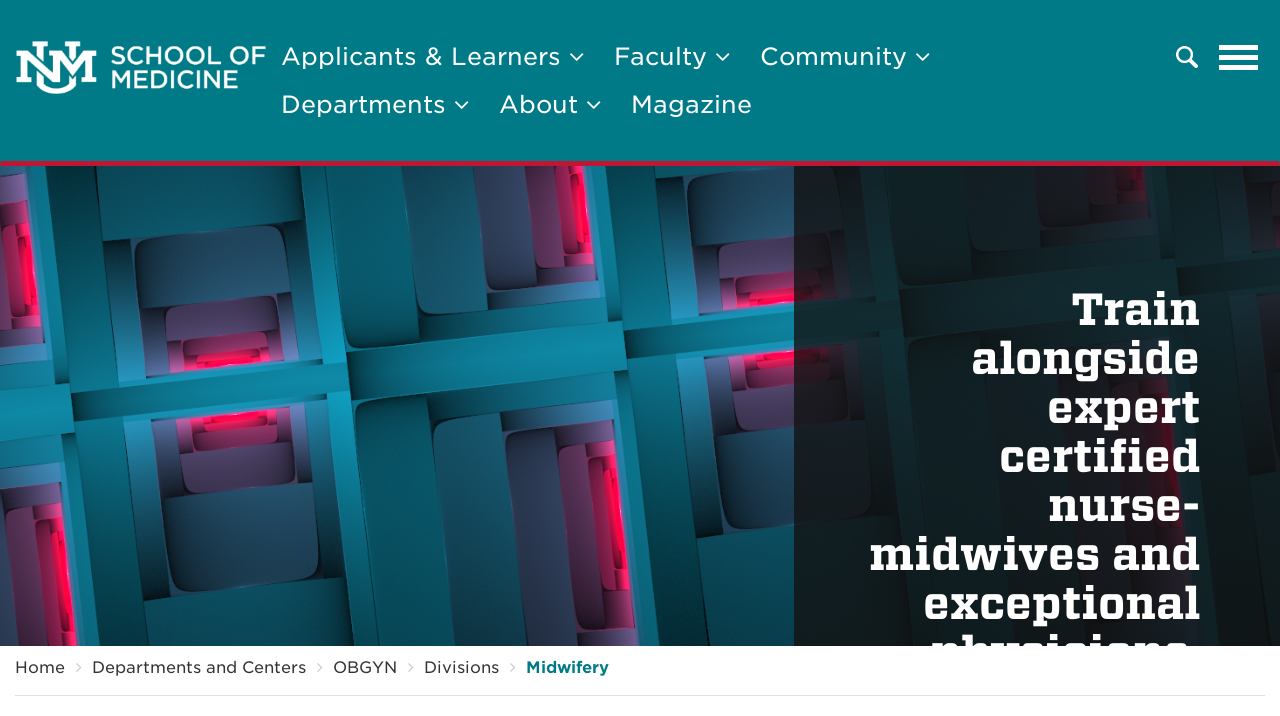

--- FILE ---
content_type: text/html; charset=UTF-8
request_url: https://hsc.unm.edu/medicine/departments/obgyn/divisions/midwifery.html
body_size: 10038
content:
<!DOCTYPE html>
<html lang="en">
	<head>
		
<!-- Google Tag Manager -->

<script>
dataLayer = [{'site-analytics': 'UA-3726053-1'}];
</script>
<script>(function(w,d,s,l,i){w[l]=w[l]||[];w[l].push({'gtm.start':
new Date().getTime(),event:'gtm.js'});var f=d.getElementsByTagName(s)[0],
j=d.createElement(s),dl=l!='dataLayer'?'&l='+l:'';j.async=true;j.src=
'//www.googletagmanager.com/gtm.js?id='+i+dl;f.parentNode.insertBefore(j,f);
})(window,document,'script','dataLayer','GTM-WQT2MB');
</script>
<script>(function(w,d,s,l,i){w[l]=w[l]||[];w[l].push({'gtm.start':
new Date().getTime(),event:'gtm.js'});var f=d.getElementsByTagName(s)[0],
j=d.createElement(s),dl=l!='dataLayer'?'&l='+l:'';j.async=true;j.src=
'https://www.googletagmanager.com/gtm.js?id='+i+dl;f.parentNode.insertBefore(j,f);
})(window,document,'script','dataLayer','GTM-NLZ73RT');</script>
<!-- End Google Tag Manager -->

<!-- End Google Tag Manager -->

		         <meta charset="UTF-8"/>
<meta content="width=device-width, initial-scale=1.0" name="viewport"/>
<meta content="ie=edge" http-equiv="X-UA-Compatible"/>
<title>Midwifery  | School of Medicine</title>
<meta content="" name="description"/>
<meta content="" name="keywords"/>
<link href="https://webcore.unm.edu/v2/fonts/unm-fonts.css" rel="stylesheet" type="text/css"/> 
<link href="https://stackpath.bootstrapcdn.com/font-awesome/4.7.0/css/font-awesome.min.css" rel="stylesheet"/>
<link href="https://cdnjs.cloudflare.com/ajax/libs/slick-carousel/1.9.0/slick.min.css" rel="stylesheet"/>
<link href="https://hsc.unm.edu/global/_files/css/swiper.css" rel="stylesheet"/>
<link href="https://hsc.unm.edu/global/_files/css/jquery.mcustomscrollbar.min.css" rel="stylesheet"/>
<link href="https://hsc.unm.edu/global/_files/css/bootstrap.min.css" rel="stylesheet"/>
<link href="https://hsc.unm.edu/global/_files/css/reset.css" rel="stylesheet"/>
<link href="https://hsc.unm.edu/global/_files/css/style.css" rel="stylesheet"/>
<link href="https://hsc.unm.edu/global/_files/css/media-1560.css" rel="stylesheet"/>
<link href="https://hsc.unm.edu/global/_files/css/media-1440.css" rel="stylesheet"/>
<link href="https://hsc.unm.edu/global/_files/css/media-1200.css" rel="stylesheet"/>
<link href="https://hsc.unm.edu/global/_files/css/media-1024.css" rel="stylesheet"/>
<link href="https://hsc.unm.edu/global/_files/css/media-991.css" rel="stylesheet"/>
<link href="https://hsc.unm.edu/global/_files/css/media-767.css" rel="stylesheet"/>
<link href="https://hsc.unm.edu/global/_files/css/media.css" rel="stylesheet"/>
<link href="https://hsc.unm.edu/global/_files/css/hh-style.css" rel="stylesheet"/>
                
	</head>
	         
<body class="inner-page-body ">

<div class="skipnav" role="main"> <a href="#siteHeader">Skip to Header</a> <a href="#mainContent">Skip to main content</a> <a href="#siteFooter">Skip to footer </a> </div>
	
<!-- Google Tag Manager (noscript) -->
<noscript><iframe height="0" src="https://www.googletagmanager.com/ns.html?id=GTM-WQT2MB" style="display:none;visibility:hidden" width="0"></iframe></noscript>
<noscript><iframe height="0" src="https://www.googletagmanager.com/ns.html?id=GTM-NLZ73RT" style="display:none;visibility:hidden" width="0"></iframe></noscript>
<!-- End Google Tag Manager (noscript) -->

	         <header class="navbar navbar-primary" id="siteHeader" region="header">
    <div class="container">
		<div class="navbar-header">
			<a class="navbar-brand" href="../../../index.html">
				<img alt="Logo Alt" src="https://hsc.unm.edu/global/_files/images/logo.png"/>
			</a>
		</div>
		<nav aria-label="Main navigation" class="header-right">
			<ul class="nav navbar-nav navbar-right">
			    			        			            <li class="dropdown">
			                <a aria-expanded="false" aria-haspopup="true" class="dropdown-toggle" data-toggle="dropdown" href="#" id="applicants--amp--learners" role="button">
			                    Applicants &amp; Learners <i aria-hidden="true" class="fa fa-angle-down"></i>
			                </a>
                            <ul aria-labelledby="applicants--amp--learners" class="dropdown-menu dropdown-menu-left">
                                                                                                                                             <li><a href="../../../education/reo/index.html" target="_parent">Research Education</a></li>
                                                                                                                                                                                 <li><a href="../../../education/health-professions/index.html" target="_parent">Health Professions Programs</a></li>
                                                                                                                                                                                 <li><a href="../../../education/md/index.html" target="_parent">Medical School</a></li>
                                                                                                                                                                                 <li><a href="../../../education/md/student-affairs/index.html" target="_parent">Medical Students</a></li>
                                                                                                                                                                                 <li><a href="../../../education/gme/index.html" target="_parent">Graduate Medical Education</a></li>
                                                                                                                                                                                 <li><a href="../../../education/md/ume/index.html" target="_parent">Undergraduate Medical Education</a></li>
                                                                                                                                                                                 <li><a href="../../../education/ba-md/index.html" target="_parent">Combined BA/MD Program</a></li>
                                                                                                                                                                                 <li><a href="../../../education/leo/index.html" target="_parent">Learning Environment Office</a></li>
                                                                                                                                                                                 <li><a href="../../../about/well-being/index.html" target="_parent">Professional Well-being</a></li>
                                                                                                 </ul>
                        </li>
			        			    			        			            <li class="dropdown">
			                <a aria-expanded="false" aria-haspopup="true" class="dropdown-toggle" data-toggle="dropdown" href="#" id="faculty" role="button">
			                    Faculty <i aria-hidden="true" class="fa fa-angle-down"></i>
			                </a>
                            <ul aria-labelledby="faculty" class="dropdown-menu dropdown-menu-left">
                                                                                                                             <li><a href="https://hsc.unm.edu/directory/" target="_blank">Faculty Directory</a></li>
                                                                                                                                                                                 <li><a href="../../../faculty-careers/index.html" target="_parent">Faculty Affairs &amp; Career Development</a></li>
                                                                                                                                                                                 <li><a href="../../../faculty-careers/community-faculty/index.html" target="_parent">Community Faculty</a></li>
                                                                                                                                                                                 <li><a href="../../../education/cpl/index.html" target="_parent">Continuous Professional Learning</a></li>
                                                                                                                                                                                 <li><a href="../../../education/leo/index.html" target="_parent">Learning Environment Office</a></li>
                                                                                                                                                                                 <li><a href="../../../about/well-being/index.html" target="_parent">Professional Well-being</a></li>
                                                                                                 </ul>
                        </li>
			        			    			        			            <li class="dropdown">
			                <a aria-expanded="false" aria-haspopup="true" class="dropdown-toggle" data-toggle="dropdown" href="#" id="community" role="button">
			                    Community <i aria-hidden="true" class="fa fa-angle-down"></i>
			                </a>
                            <ul aria-labelledby="community" class="dropdown-menu dropdown-menu-left">
                                                                                                                                             <li><a href="../../../alumni-giving/index.html" target="_parent">Alumni</a></li>
                                                                                                                                                                                 <li><a href="../../../alumni-giving/give/index.html" target="_parent">Giving</a></li>
                                                                                                                                                                 <li><a href="https://unmhealth.org" target="_parent">Patient Care</a></li>
                                                                                                                                                                 <li><a href="https://hsc.unm.edu/directory/" target="_blank">Faculty Directory</a></li>
                                                                                                                                                                                 <li><a href="../../../about/index.html" target="_parent">About the School of Medicine</a></li>
                                                                                                 </ul>
                        </li>
			        			    			        			            <li class="dropdown">
			                <a aria-expanded="false" aria-haspopup="true" class="dropdown-toggle" data-toggle="dropdown" href="#" id="departments" role="button">
			                    Departments <i aria-hidden="true" class="fa fa-angle-down"></i>
			                </a>
                            <ul aria-labelledby="departments" class="dropdown-menu dropdown-menu-left">
                                                                                                                                             <li><a href="../../index.html" target="_parent">Department Listing</a></li>
                                                                                                                                                                 <li><a href="https://hsc.unm.edu/directory/" target="_blank">Faculty Directory</a></li>
                                                                                                 </ul>
                        </li>
			        			    			        			            <li class="dropdown">
			                <a aria-expanded="false" aria-haspopup="true" class="dropdown-toggle" data-toggle="dropdown" href="#" id="about" role="button">
			                    About <i aria-hidden="true" class="fa fa-angle-down"></i>
			                </a>
                            <ul aria-labelledby="about" class="dropdown-menu dropdown-menu-left">
                                                                                                                                             <li><a href="../../../about/index.html" target="_parent">About the School of Medicine</a></li>
                                                                                                                                                                                 <li><a href="../../../about/leadership/index.html" target="_parent">Leadership</a></li>
                                                                                                                                                                                 <li><a href="../../../about/mission.html" target="_parent">Mission, Vision &amp; Values</a></li>
                                                                                                                                                                                 <li><a href="../../../about/accreditation.html" target="_parent">Accreditation</a></li>
                                                                                                                                                                 <li><a href="https://hsc.unm.edu/directory/" target="_parent">Faculty Directory</a></li>
                                                                                                                                                                 <li><a href="https://unmbiggive.unmfund.org/s/1959/dog23/interior.aspx?sid=1959&amp;gid=2&amp;pgid=533" target="_blank">Ways to Give</a></li>
                                                                                                 </ul>
                        </li>
			        			    			        			                                			            <li><a href="https://hsc.unm.edu/unmmedicine/" target="_parent">Magazine</a></li>
			            			        			    		    </ul>
		    <button aria-controls="collapseSearchExample" aria-expanded="false" class="submitBtn" data-toggle="collapse" href="#collapseSearchExample" type="button">
                <svg xmlns="https://www.w3.org/2000/svg" class="searchSVG" height="22.886" viewBox="0 0 22.886 22.886" width="22.886">
                  <path d="M59.794,50.166C59.793,50.664,59.794,49.606,59.794,50.166ZM46.653,64.5a2.019,2.019,0,0,0,2.853,2.858l5.843-5.838a8.9,8.9,0,1,0-2.857-2.858Zm7.038-10.537a6.357,6.357,0,1,1,6.357,6.357A6.359,6.359,0,0,1,53.691,53.964Z" fill="#fff" fill-rule="evenodd" id="iconfinder_67_111124" transform="translate(-45.065 68.947) rotate(-90)"/>
                </svg>
                <svg xmlns="https://www.w3.org/2000/svg" class="searchSVGHover" height="31.113" viewBox="0 0 31.113 31.113" width="31.113">
                  <g data-name="Group 308" id="Group_308" transform="translate(-1590.943 -157.943)"><rect data-name="Rectangle 576" fill="#414141" height="5" id="Rectangle_576" transform="translate(1594.479 157.943) rotate(45)" width="39"/>
                    <rect data-name="Rectangle 577" fill="#414141" height="5" id="Rectangle_577" transform="translate(1622.056 161.479) rotate(135)" width="39"/>
                  </g>
                </svg>
                <span class="sr-only">Search</span>
            </button>
            <button aria-expanded="false" aria-haspopup="true" aria-label="Toggle navigation" class="navbar-toggle collapsed" data-target="#mobileMenu" data-toggle="modal" type="button">
                <span class="sr-only">Toggle navigation</span>
                <span class="icon-bar"></span>
                <span class="icon-bar"></span>
                <span class="icon-bar"></span>
            </button>
		</nav>
        <div class="searchFormCollapse collapse" id="collapseSearchExample">
            <div class="header-search-container">
                <form action="https://search.unm.edu/search" class="header-search" method="get" name="unm" role="search">
                    <div class="form-group">
                        <label for="header-search">
                            <span class="sr-only">Search</span>
                        </label>
                        <input class="form-control" id="header-search" maxlength="255" name="q" placeholder="Search" type="text"/>
                        <button class="btn btn-primary" type="submit">Search</button>
                    </div>
                </form>
            </div>
        </div>
	</div>
</header>
<nav aria-labelledby="mobileMenuLabel" class="modal fade mobileMenu" id="mobileMenu" role="navigation" tabindex="-1">
    <div class="modal-menu-content">
        <div class="flexatresponsive">
            <button aria-label="Close" class="closeBtn" data-dismiss="modal" type="button">
                <img alt="close-btn" aria-hidden="true" src="https://hsc.unm.edu/global/_files/images/close-btn.png"/>
                <span class="sr-only">Close Navigation</span>
            </button>
            <div class="mobileMenuLeft">
                           </div>
            <div aria-label="Mobile navigation" class="mobileMenuFW">
                 <h2 class="sr-only" id="mobileMenuLabel">Mobile Menu</h2>
                <ul>
                                                                        <li class="dropdown">
                                <a aria-expanded="false" aria-haspopup="true" class="dropdown-toggle" data-toggle="dropdown" href="#" id="applicants--amp--learners" role="button">
                                    Applicants &amp; Learners <i aria-hidden="true" class="fa fa-angle-down"></i>
                                </a>
                                <ul aria-labelledby="applicants--amp--learners" class="dropdown-menu dropdown-menu-left">
                                                                                                                                                                                            
                                        
                                            <li> <a href="https://hsc.unm.edu/medicine/education/reo/index.html" target="_parent">Research Education</a> </li>
                                        
                                                                                                                                                                                                
                                        
                                            <li> <a href="https://hsc.unm.edu/medicine/education/health-professions/index.html" target="_parent">Health Professions Programs</a> </li>
                                        
                                                                                                                                                                                                
                                        
                                            <li> <a href="https://hsc.unm.edu/medicine/education/md/index.html" target="_parent">Medical School</a> </li>
                                        
                                                                                                                                                                                                
                                        
                                            <li> <a href="https://hsc.unm.edu/medicine/education/md/student-affairs/index.html" target="_parent">Medical Students</a> </li>
                                        
                                                                                                                                                                                                
                                        
                                            <li> <a href="https://hsc.unm.edu/medicine/education/gme/index.html" target="_parent">Graduate Medical Education</a> </li>
                                        
                                                                                                                                                                                                
                                        
                                            <li> <a href="https://hsc.unm.edu/medicine/education/md/ume/index.html" target="_parent">Undergraduate Medical Education</a> </li>
                                        
                                                                                                                                                                                                
                                        
                                            <li> <a href="https://hsc.unm.edu/medicine/education/ba-md/index.html" target="_parent">Combined BA/MD Program</a> </li>
                                        
                                                                                                                                                                                                
                                        
                                            <li> <a href="https://hsc.unm.edu/medicine/education/leo/index.html" target="_parent">Learning Environment Office</a> </li>
                                        
                                                                                                                                                                                                
                                        
                                            <li> <a href="https://hsc.unm.edu/medicine/about/well-being/index.html" target="_parent">Professional Well-being</a> </li>
                                        
                                                                                                            </ul>
                            </li>
                                                                                                <li class="dropdown">
                                <a aria-expanded="false" aria-haspopup="true" class="dropdown-toggle" data-toggle="dropdown" href="#" id="faculty" role="button">
                                    Faculty <i aria-hidden="true" class="fa fa-angle-down"></i>
                                </a>
                                <ul aria-labelledby="faculty" class="dropdown-menu dropdown-menu-left">
                                                                                                                                                                            
                                        
                                            <li> <a href="https://hsc.unm.edu/directory/" target="_blank">Faculty Directory</a> </li>
                                        
                                                                                                                                                                                                
                                        
                                            <li> <a href="https://hsc.unm.edu/medicine/faculty-careers/index.html" target="_parent">Faculty Affairs &amp; Career Development</a> </li>
                                        
                                                                                                                                                                                                
                                        
                                            <li> <a href="https://hsc.unm.edu/medicine/faculty-careers/community-faculty/index.html" target="_parent">Community Faculty</a> </li>
                                        
                                                                                                                                                                                                
                                        
                                            <li> <a href="https://hsc.unm.edu/medicine/education/cpl/index.html" target="_parent">Continuous Professional Learning</a> </li>
                                        
                                                                                                                                                                                                
                                        
                                            <li> <a href="https://hsc.unm.edu/medicine/education/leo/index.html" target="_parent">Learning Environment Office</a> </li>
                                        
                                                                                                                                                                                                
                                        
                                            <li> <a href="https://hsc.unm.edu/medicine/about/well-being/index.html" target="_parent">Professional Well-being</a> </li>
                                        
                                                                                                            </ul>
                            </li>
                                                                                                <li class="dropdown">
                                <a aria-expanded="false" aria-haspopup="true" class="dropdown-toggle" data-toggle="dropdown" href="#" id="community" role="button">
                                    Community <i aria-hidden="true" class="fa fa-angle-down"></i>
                                </a>
                                <ul aria-labelledby="community" class="dropdown-menu dropdown-menu-left">
                                                                                                                                                                                            
                                        
                                            <li> <a href="https://hsc.unm.edu/medicine/alumni-giving/index.html" target="_parent">Alumni</a> </li>
                                        
                                                                                                                                                                                                
                                        
                                            <li> <a href="https://hsc.unm.edu/medicine/alumni-giving/give/index.html" target="_parent">Giving</a> </li>
                                        
                                                                                                                                                                                
                                        
                                            <li> <a href="https://unmhealth.org" target="_parent">Patient Care</a> </li>
                                        
                                                                                                                                                                                
                                        
                                            <li> <a href="https://hsc.unm.edu/directory/" target="_blank">Faculty Directory</a> </li>
                                        
                                                                                                                                                                                                
                                        
                                            <li> <a href="https://hsc.unm.edu/medicine/about/index.html" target="_parent">About the School of Medicine</a> </li>
                                        
                                                                                                            </ul>
                            </li>
                                                                                                <li class="dropdown">
                                <a aria-expanded="false" aria-haspopup="true" class="dropdown-toggle" data-toggle="dropdown" href="#" id="departments" role="button">
                                    Departments <i aria-hidden="true" class="fa fa-angle-down"></i>
                                </a>
                                <ul aria-labelledby="departments" class="dropdown-menu dropdown-menu-left">
                                                                                                                                                                                            
                                        
                                            <li> <a href="https://hsc.unm.edu/medicine/departments/index.html" target="_parent">Department Listing</a> </li>
                                        
                                                                                                                                                                                
                                        
                                            <li> <a href="https://hsc.unm.edu/directory/" target="_blank">Faculty Directory</a> </li>
                                        
                                                                                                            </ul>
                            </li>
                                                                                                <li class="dropdown">
                                <a aria-expanded="false" aria-haspopup="true" class="dropdown-toggle" data-toggle="dropdown" href="#" id="about" role="button">
                                    About <i aria-hidden="true" class="fa fa-angle-down"></i>
                                </a>
                                <ul aria-labelledby="about" class="dropdown-menu dropdown-menu-left">
                                                                                                                                                                                            
                                        
                                            <li> <a href="https://hsc.unm.edu/medicine/about/index.html" target="_parent">About the School of Medicine</a> </li>
                                        
                                                                                                                                                                                                
                                        
                                            <li> <a href="https://hsc.unm.edu/medicine/about/leadership/index.html" target="_parent">Leadership</a> </li>
                                        
                                                                                                                                                                                                
                                        
                                            <li> <a href="https://hsc.unm.edu/medicine/about/mission.html" target="_parent">Mission, Vision &amp; Values</a> </li>
                                        
                                                                                                                                                                                                
                                        
                                            <li> <a href="https://hsc.unm.edu/medicine/about/accreditation.html" target="_parent">Accreditation</a> </li>
                                        
                                                                                                                                                                                
                                        
                                            <li> <a href="https://hsc.unm.edu/directory/" target="_parent">Faculty Directory</a> </li>
                                        
                                                                                                                                                                                
                                        
                                            <li> <a href="https://unmbiggive.unmfund.org/s/1959/dog23/interior.aspx?sid=1959&amp;gid=2&amp;pgid=533" target="_blank">Ways to Give</a> </li>
                                        
                                                                                                            </ul>
                            </li>
                                                                                                                                                
                            
                                <li> <a class="external" href="https://hsc.unm.edu/unmmedicine/" target="_parent">Magazine</a> </li>
                            
                                                                                        </ul>
            </div>
            <div aria-label="Secondary mobile navigation" class="mobileMenuRight">
                <ul>
                                                                                                                            <li><a href="../../../education/index.html" target="_parent">Education</a></li>
                                                                                                                                <li><a href="../../../research/index.html" target="_parent">Research</a></li>
                                                                                                                                <li><a href="../../../alumni-giving/index.html" target="_parent">Alumni &amp; Giving</a></li>
                                                                                                                <li><a href="https://hsc.unm.edu/directory/" target="_blank">Faculty Directory</a></li>
                                                                                                                                <li><a href="../../../about/index.html" target="_parent">About</a></li>
                                                                                                                                <li><a href="../../index.html" target="_parent">Departments &amp; Centers</a></li>
                                                            </ul>
            </div>
        </div>
    </div>
</nav>
                    
	             <main class="mainContentSection innerpage " id="mainContent">
                                                                  <section class="hero hero-w-caption caption-right bgImg bannerHERO-section page-section" id="bannerSection" style="background-image: url(../_media/fractal-hero-banners/spread.png);">
        <div class="container">
            <img alt="" class="visible-xs" src="../_media/fractal-hero-banners/spread.png"/>
            <div class="hero-caption">
                <span class="h2">Train alongside expert certified nurse-midwives and exceptional physicians. </span>
                <div class="btn-group">
                                                                                                                                                                        </div>
            </div>
        </div>
    </section>
 
                                                                  <div aria-labelledby="breadcrumbLabel" class="breadcrumb-sec float">
        <strong class="sr-only" id="breadcrumbLabel">Breadcrumb</strong>
        <div class="container">
            <ul aria-label="breadcrumb" class="breadcrumb">
                                        <li>
                <a class="breadcrumb-item" href="../../../index.html" target="_parent">Home</a>
            </li>
                                                                                                                        <li class="breadcrumb-item">
                                <a href="../../index.html" target="_parent">Departments and Centers</a>
                            </li>
                                                                                                                                                        <li class="breadcrumb-item">
                                <a href="../index.html" target="_parent">OBGYN</a>
                            </li>
                                                                                                                                                        <li class="breadcrumb-item">
                                <a href="index.html" target="_parent">Divisions</a>
                            </li>
                                                                                                                                                        <li class="breadcrumb-item active">
                                <a href="midwifery.html" target="_parent">Midwifery</a>
                            </li>
                                                                        </ul>
        </div>
    </div>
 
                <section class="sectionWSidebar float">
        <div class="container">
                                                                                 <aside aria-label="Sidebar Navigation" aria-labelledby="SidebarNavigationLabel" class="sideBarNavigation plr-0 col-sm-3">
        <div class="is-visible-above-1024">
            <strong class="h3             " id="SidebarNavigationLabel">
                                    <a href="../index.html" id="sidebar-header-link" target="_parent">OBGYN</a>
                            </strong>
            <ul class="sideBarNavigationList">
                                                                                                                                                <li class="            ">
                                <a href="../about-us/index.html" id="sidebar-link-2-1-${m}" target="_parent">
                                    About Us
                                </a>
                            </li>
                                                                                                                                                                                                                                                                                                                                                                                                                                                                                                                            <li class="            ">
                                <a href="index.html" id="sidebar-link-3-1-${m}" target="_parent">
                                    Divisions
                                </a>
                            </li>
                                                                                                                                                                                                                                                                                                                                                                                                                                                                                                                    <li class="             sub">
                                        <a href="cfp.html" id="sidebar-link-3-8-${m}" target="_parent">
                                            Complex Family Planning
                                        </a>
                                    </li>
                                                                                                                                                                                                                                                                                                                                                                                                                                                                            <li class="             sub">
                                            <a href="mfm/index.html" id="sidebar-link-3-9-0-${m}" target="_parent">
                                                Maternal-Fetal Medicine
                                            </a>
                                            </li>
                                                                                                                                                                                                                                                                                                                                                                                        <li class="             sub">
                                        <a href="gyn-onc.html" id="sidebar-link-3-10-${m}" target="_parent">
                                            Gynecologic Oncology
                                        </a>
                                    </li>
                                                                                                                                                                                                                                <li class="                    active              sub">
                                        <a href="midwifery.html" id="sidebar-link-3-11-${m}" target="_parent">
                                            Midwifery
                                        </a>
                                    </li>
                                                                                                                                                                                                                                <li class="             sub">
                                        <a href="urogyn.html" id="sidebar-link-3-12-${m}" target="_parent">
                                            Urogynecology
                                        </a>
                                    </li>
                                                                                                                                                                                                                                                <li class="            ">
                                <a href="../fellowships/index.html" id="sidebar-link-4-1-${m}" target="_parent">
                                    Fellowships
                                </a>
                            </li>
                                                                                                                                                                                                                                                                                                                                                                                                                                                                                                                                                                                                                    <li class="            ">
                                <a href="../residency/index.html" id="sidebar-link-5-1-${m}" target="_parent">
                                    Residencies
                                </a>
                            </li>
                                                                                                                                                                                                                                                                                                                                                                                        </ul>
        </div>
        <div class="is-visible-till-1024 dropdown">
            <strong aria-expanded="false" class="h3 sideBarNavigationMobile navbar-toggle navbar_toggle-hide change" data-target="#myNavbar_sidenav" data-toggle="collapse" id="SidebarNavigationLabelMobile" onclick="myFunction(this)" role="button">
                Section Menu
            </strong>
            <ul aria-labelledby="SidebarNavigationLabelMobile" class="sideBarNavigationList dropdown-menu" id="myNavbar_sidenav">
                <li class="            ">
                    <a href="../index.html" id="sidebar-header-link-mobile" target="_parent">
                        OBGYN
                    </a>
                </li>
                                                                                                                                                <li class="            ">
                                <a href="../about-us/index.html" id="sidebar-link-2-1--mobile" target="_parent">
                                    About Us
                                </a>
                            </li>
                                                                                                                                                                                                                                                                                                                                                                                                                                                                                                                            <li class="            ">
                                <a href="index.html" id="sidebar-link-3-1--mobile" target="_parent">
                                    Divisions
                                </a>
                            </li>
                                                                                                                                                                                                                                                                                                                                                                                                                                                                                                                    <li class="             sub">
                                        <a href="cfp.html" id="sidebar-link-3-8--mobile" target="_parent">
                                            Complex Family Planning
                                        </a>
                                    </li>
                                                                                                                                                                                                                                                                                                                                                                                                                                                                            <li class="             sub">
                                            <a href="mfm/index.html" id="sidebar-link-3-9-0--mobile" target="_parent">
                                                Maternal-Fetal Medicine
                                            </a>
                                            </li>
                                                                                                                                                                                                                                                                                                                                                                                        <li class="             sub">
                                        <a href="gyn-onc.html" id="sidebar-link-3-10--mobile" target="_parent">
                                            Gynecologic Oncology
                                        </a>
                                    </li>
                                                                                                                                                                                                                                <li class="                    active              sub">
                                        <a href="midwifery.html" id="sidebar-link-3-11--mobile" target="_parent">
                                            Midwifery
                                        </a>
                                    </li>
                                                                                                                                                                                                                                <li class="             sub">
                                        <a href="urogyn.html" id="sidebar-link-3-12--mobile" target="_parent">
                                            Urogynecology
                                        </a>
                                    </li>
                                                                                                                                                                                                                                                <li class="            ">
                                <a href="../fellowships/index.html" id="sidebar-link-4-1--mobile" target="_parent">
                                    Fellowships
                                </a>
                            </li>
                                                                                                                                                                                                                                                                                                                                                                                                                                                                                                                                                                                                                    <li class="            ">
                                <a href="../residency/index.html" id="sidebar-link-5-1--mobile" target="_parent">
                                    Residencies
                                </a>
                            </li>
                                                                                                                                                                                                                                                                                                                                                                                        </ul>
        </div>
    </aside>
                   
                            <section class="contentSection col-sm-9">
                                                                                                                     <!-- Single Column (WYSIWYG) -->
                    <section class="single-sec opc-section page-section" id="onpagecontent_1">
            <div class="container">
                <div class="row">
                                        <div class="col-sm-12 text-sec">
                <h1>Division of Midwifery</h1>
<p>Train alongside exceptional certified nurse-midwives at UNM. Midwives teach and supervise School of Medicine and College of Nursing students, family medicine residents, and OB/GYN residents.</p>
<p>CNMs honor our diverse patients' cultural individuality and respect physiologic birth. CNMs attend one-third of all births in New Mexico and lead the way in delivering exceptional care to underserved and rural communities throughout the state. As a resident, you will learn how CNMs center care on what the patient values, thus practicing holistic pregnancy, intrapartum, postpartum, and well-woman care.</p>
<p>UNM Midwifery maintains outstanding clinical outcomes, including:</p>
<ul>
<li>High success rate of vaginal birth after cesarean section</li>
<li>Low C-section rate (15%)</li>
<li>Low episiotomy rates</li>
</ul>
<p><a href="https://hsc.unm.edu/health/patient-care/womens-health/maternity-care/midwives.html">Learn more about UNM Midwives.</a></p>
<h2>Triple AIM Achievement: Midwifery Division</h2>
<p>The UNM Midwives have earned the distinction of a Triple Aim Best Practice by the American College of Nurse-Midwives. Defined by the Institute for Healthcare Improvement, the Triple Aim includes improving the patient experience, reducing the cost of care, and improving the health of populations. Midwifery team members are integral to providing clinical care, education, research, and community outreach missions. They lead the way in compassionate care and quality with their focus on the Triple Aim.</p>
            </div>
                            </div>
            </div>
        </section>
                                            
                                                                </section>
                    </div>
    </section>
                                                                                                                        <section class="contactPanel float contactInfoCallout-section page-section" id="contactinfocallout_1">
        <div class="container md">
                            <h2 class="h2">Contact Midwifery</h2>
                        <div class="contactPanelMiddle">
                &#160;
            </div>
            <div class="contactPanelRight">
                <div><strong>Physical Address</strong></div>
<div>Obstetrics &amp; Gynecology</div>
<div>2211 Lomas Blvd. NE</div>
<div>Albuquerque, NM 87106</div>
<div>505-272-4051</div>
<p>&#160;</p>
<div><strong>Mailing Address</strong></div>
<div>UNM School of Medicine</div>
<div>Department of Obstetrics &amp; Gynecology</div>
<div>MSC 10 5580</div>
<div>1 University of New Mexico</div>
<div>Albuquerque, NM 87131-0001</div>
<div>
<div id="mailingAddress" style="display: none; margin-top: 10px;"></div>
</div>
            </div>
        </div>
    </section>
 
                                                                </main>
	<footer aria-label="Footer" class="site-footer" id="siteFooter" role="contentinfo">
		         <div class="container">
    <div class="footer-top">
        <h2 class="text-center h3">UNM School of Medicine</h2>
        <div class="container">
                <div class="footer-box">
        <h3>Contact</h3>
        <ul class="contactInfo">
            <li>
                <div class="contactDetail">
                    <strong>Physical Address</strong>
                    <address>915 Camino de Salud NE<br/>Albuquerque, NM 87106</address>
                </div>
            </li>
            <li>
                <div class="contactDetail">
                    <strong>Mailing Address</strong>
                    <address>UNM School of Medicine <br/>MSC08 4720&#160;1 UNM<br/>Albuquerque, NM 87131-0001</address>
                </div>
            </li>
        </ul>
    </div>
    <div class="footer-box">
        <ul class="contactInfo">
            <li>
                <div class="contactDetail">
                    <strong>Call</strong>
                    <a href="tel:-505-272-2321"> 505-272-2321</a>
                </div>
            </li>
            
                                    <li>
                <div class="contactDetail">
                    <a href="mailto:unmsominfo@salud.unm.edu"> <strong>Email Us</strong></a>
                </div>
            </li>
                    </ul>
    </div>
    <div class="footer-box">
        <h3>Quick Links</h3>
        <ul class="quickLinks">
                                                                            <li><a href="https://hsc.unm.edu/directory/" target="_blank">Faculty Directory</a></li>
                                                                                <li><a href="https://sp2010.health.unm.edu/sites/somintranet/SitePages/Home.aspx" target="_parent">SOM Intranet (VPN Required)</a></li>
                                                                                <li><a href="https://unmbiggive.unmfund.org/s/1959/dog23/interior.aspx?sid=1959&amp;gid=2&amp;pgid=533" target="_blank">Ways to Give</a></li>
                                    </ul>
    </div>
    <div class="footer-box">
        <h3>Social Media</h3>
        <ul class="social-icon">
                                                                                                    <li>
                        <a aria-label="Facebook" href="https://www.facebook.com/unmsom" target="_blank">
                            <i aria-hidden="true" class="fa fa-facebook"></i><span class="sr-only">Facebook</span>
                        </a>
                    </li>
                                                                                                                        <li>
                        <a aria-label="Instagram" href="https://www.instagram.com/unmsom" target="_blank">
                            <i aria-hidden="true" class="fa fa-instagram"></i><span class="sr-only">Instagram</span>
                        </a>
                    </li>
                                                                                                                        <li>
                        <a aria-label="LinkedIn" href="https://www.linkedin.com/school/the-university-of-new-mexico-school-of-medicine/" target="_blank">
                            <i aria-hidden="true" class="fa fa-linkedin-square"></i><span class="sr-only">LinkedIn</span>
                        </a>
                    </li>
                                                                                                                        <li>
                        <a aria-label="Youtube" href="https://www.youtube.com/channel/UCcyfbRnf20b5QgLyJ0tJGRg" target="_blank">
                            <i aria-hidden="true" class="fa fa-youtube-play"></i><span class="sr-only">Youtube</span>
                        </a>
                    </li>
                                                    </ul>
    </div>
         </div>
    </div>
</div>
<div class="actionPanel bgImg overlayGreen" style="background-image: url(https://hsc.unm.edu/global/_files/images/2472_university_of_new_mexico_main_campus_05.jpg);">
    <div class="container text-center">
                                                                                <a class="btn" href="../../../education/reo/index.html" target="_parent">
                                    <i aria-hidden="true" class="fa fa fa-solid fa-flask"></i>
                                Research Education
            </a>
                                                                                    <a class="btn" href="../../../education/health-professions/index.html" target="_parent">
                                    <i aria-hidden="true" class="fa fa fa-heart"></i>
                                Health Professions
            </a>
                                                                                    <a class="btn" href="../../../education/md/admissions/index.html" target="_parent">
                                    <i aria-hidden="true" class="fa fa fa-stethoscope"></i>
                                Medical School
            </a>
                        </div>  
</div>
		         <div class="footer-btm">
    <div class="container">
        <div class="footer-btm-left">
         	<a class="footer-logo" href="https://hsc.unm.edu/index.html">
				<img alt="UMN Logo Alt" src="https://hsc.unm.edu/global/_files/images/unm-transparent-white.png"/>
			</a>
			The University of New Mexico <br/>Albuquerque, NM 87131, 505-277-0111 <br/>New Mexico&#8217;s Flagship University &#169; <script type="text/javascript">
  document.write(new Date().getFullYear());
</script>
        </div>
        <div class="footer-btm-right">
            <ul class="social-icon">
                                                                                                                        <li>
                            <a aria-label="Facebook" href="https://www.facebook.com/unmhsc" target="_blank">
                                <i aria-hidden="true" class="fa fa-facebook"></i>
                            </a>
                        </li>
                                                                                                                                                <li>
                            <a aria-label="Instagram" href="https://instagram.com/unmhsc/" target="_blank">
                                <i aria-hidden="true" class="fa fa-instagram"></i>
                            </a>
                        </li>
                                                                                                                                                <li>
                            <a aria-label="Twitter" href="https://twitter.com/unmhsc" target="_blank">
                                <i aria-hidden="true" class="fa fa-twitter"></i>
                            </a>
                        </li>
                                                                                                                                                <li>
                            <a aria-label="LinkedIn" href="https://www.linkedin.com/company/5932" target="_blank">
                                <i aria-hidden="true" class="fa fa-linkedin"></i>
                            </a>
                        </li>
                                                                                                                                                <li>
                            <a aria-label="YouTube" href="https://www.youtube.com/user/unmhsc" target="_blank">
                                <i aria-hidden="true" class="fa fa-youtube"></i>
                            </a>
                        </li>
                                                                    </ul>
            <ul class="infoMenu">
                                                                                            <li><a href="https://www.unm.edu/accessibility.html" target="_parent">Accessibility</a></li>
                                                                                                <li><a href="https://www.unm.edu/legal.html" target="_parent">Legal</a></li>
                                                                                                                <li><a href="https://hsc.unm.edu/about/contacts.html" target="_parent">Contact</a></li>
                                                                                                <li><a href="https://hr.unm.edu/" target="_parent">For Employees</a></li>
                                                                                                <li><a href="https://unmjobs.unm.edu/" target="_parent">Jobs</a></li>
                                                                                                <li><a href="https://hsc.unm.edu/programs/diversity" target="_parent">Diversity</a></li>
                                                                                                <li><a href="https://hsc.unm.edu/health" target="_parent">UNM Health</a></li>
                                                </ul>
        </div>
      </div>
    </div>
	</footer>
	         <script src="https://hsc.unm.edu/global/_files/js/jquery.min.js"></script>
<script src="https://hsc.unm.edu/global/_files/js/bootstrap.min.js"></script>
<script src="https://hsc.unm.edu/global/_files/js/slick.js"></script>
<script src="https://hsc.unm.edu/global/_files/js/clamp.min.js"></script>
                <script src="https://hsc.unm.edu/global/_files/js/main.js"></script>
<script src="../../../index.html"></script>





    

<script async="true" src="https://live.clive.cloud/page-views/track/337"></script>

    
    <script>
        $(document).ready(function() {
            // Add site-search value to search-term being sent to GCS.
            $('form.header-search').submit(function(e) {
                var searchSite = 'site:hsc.unm.edu';
                var searchQuery = $(this).find('[name=q]');
                var oldSearchQuery = searchQuery.val();
        
                // prepend searchbox with the specific site to search
                searchQuery.val(searchSite + " " + searchQuery.val());
                
                // reset searchbox to before the prepend
                setTimeout(function() {
                    document.getElementById('header-search').value = oldSearchQuery;
                    return false;
                }, 100);
            });
        });
    </script>
    

	
</body>

</html>

--- FILE ---
content_type: text/css
request_url: https://hsc.unm.edu/global/_files/css/style.css
body_size: 28385
content:
/* education styles only */
body.mobileMenuOpen {
   overflow-y: hidden;
}
 html {
   --lh: 2.5rem;
   line-height: var(--lh);
}

/*ul, ol {
    margin-top: 0;
    margin-bottom: 10px;
    margin-left: 20px;
    line-height: 28px;
}*/

 .overflowEllipsis {
   --max-lines: 4;
   position: relative;
   max-height: calc(var(--lh) * var(--max-lines));
   overflow: hidden;
   padding-right: 1rem;
  /* space for ellipsis */
}
 .overflowEllipsis::before {
   position: absolute;
   content: "...";
  /* inset-block-end: 0;
   inset-inline-end: 0;
   */
   bottom: 0;
   right: 0;
}
 .overflowEllipsis::after {
   content: "";
   position: absolute;
  /* inset-inline-end: 0;
   */
   right: 0;
   width: 1rem;
   height: 1rem;
   background: white;
}
 .navbar {
   -webkit-transition: all 0.35s ease;
   transition: all 0.35s ease;
   position: fixed;
   margin-bottom: 0;
   border-radius: 0;
}


 .navbar .container {
   display: -webkit-box;
   display: flex;
   -webkit-box-orient: horizontal;
   -webkit-box-direction: normal;
   flex-flow: row wrap;
   -webkit-box-pack: flex-start;
   justify-content: flex-start;
   width: 100%;
   -webkit-box-align: flex-start;
   align-items: flex-start;
}
 .navbar-header {
   float: none;
   -webkit-box-align: start;
   align-items: flex-start;
   -webkit-box-flex: 0;
   flex: 0 0 auto;
}
 .navbar .collapse {
   margin-right: 35px;
   margin-top: 35px;
}
 .navbar-brand {
   height: auto;
   padding: 34px 0px;
}
 .navbar-brand > img {
   -webkit-transition: none;
   transition: none;
}
 .navbar > .container .navbar-brand, .navbar > .container-fluid .navbar-brand {
   margin-left: 0;
}
 .navbar .container-fluid {
   padding: 0 60px;
}
 .navbar-nav {
   margin-right: 53px;
   float: left !important;
}
 .navbar-nav li {
   font-size: 24px;
   padding-bottom:0;
}
 .navbar-nav > li > a {
   color: #fff;
   padding-top: 12px;
   padding-bottom: 12px;
   line-height: 1;
}
 .position-fixed{
   position: fixed;
   z-index: 999;
}
/* .header-right {
   margin-top: 35px;
   float: right;
   position: relative;
}
 */
 .header-right {
  /* margin-top: 35px;
   */
   float: none;
   position: relative;
   -webkit-box-flex: 1;
   flex: 1 0 auto;
   align-self: flex-end;
   display: -webkit-box;
   display: flex;
   -webkit-box-orient: horizontal;
   -webkit-box-direction: normal;
   flex-flow: row;
   -webkit-box-pack: end;
   justify-content: flex-end;
   align-self: center;
}
 .submitBtn {
   float: right;
   position: absolute;
   margin-top: 13px;
   right: 68px;
   z-index: 9;
   background: transparent;
   border: none;
}
 .header-search label {
   display: block;
   margin: 0;
}
 .submitBtn .searchSVG {
   width: 24px;
   height: 22px;
}
 .submitBtn:focus {
   outline: none;
}
/* .header-search .form-group {
   opacity: 0;
   width: 40px;
   visibility: hidden;
}
 */
/* .header-search.searchFormActive .form-group {
   width: 238px;
   opacity: 1;
   visibility: visible;
   margin-left: 15px;
}
 */
 #collapseSearchExample {
   padding: 25px 20px 25px;
   background: #fff;
   float: left;
   width: 100%;
   position: absolute;
   left: 0;
   right: 0;
   top: 100%;
   margin-top: 5px;
   margin-bottom: 0;
   margin: 5px auto 0;
   max-width: 1490px;
}
 #collapseSearchExample::before {
   position: absolute;
   content: "";
   left: -500%;
   width: 1000%;
   background: #fff;
   height: 100%;
   top: 0;
   z-index: -1;
}
 #collapseSearchExample::after {
   position: absolute;
   content: "";
   bottom: 100%;
   width: 0;
   height: 0;
   right: 85px;
   opacity: 1;
   border-width: 8px 10px 16px 8px;
   border-style: solid;
   border-color: transparent transparent #c01533 transparent;
}
 .header-search .form-group input {
   height: 46px;
   border-radius: 0;
   box-shadow: 0 3px 6px rgba(0, 0, 0, 0.16);
   float: left;
   width: calc(100% - 140px);
   padding-left: 45px;
   background-image: url(../images/search-icon-black.svg);
   background-repeat: no-repeat;
   background-position: 10px center;
}
 .header-search .form-group {
   margin-bottom: 0;
}
 .header-search .btn.btn-primary {
   float: right;
   background-color: #007a86;
   color: #fff;
   border-color: #007a86;
   padding: 8px 20px;
   font-size: 16px;
   text-transform: uppercase;
}
 .header-search .btn.btn-primary:hover, .header-search .btn.btn-primary:focus {
   background: #fff;
   color: #007a86;
}

 .header-search .btn.btn-primary:focus{
    color: #c01533 !important;

}

 .header-search .submitBtn {
   position: absolute;
   top: 8px;
   right: 10px;
   border: none;
   background: transparent;
   color: #fff;
}
 .submitBtn {
   color: #414141;
}
 .submitBtn[aria-expanded="true"]::after {
   opacity: 1;
}
 .submitBtn:focus svg path {
   fill: #414141;
}
 .navbar-toggle {
   display: inline-block;
   margin-right: 0;
   margin-top: 3px;
   padding-right: 0;
   margin-bottom: 0;
}
 .navbar-toggle .icon-bar {
   width: 39px;
   height: 5px;
   border-radius: 0;
}
 .navbar-toggle .icon-bar + .icon-bar {
   margin-top: 5px;
}
 .nav .open > a:hover, .nav .open > a:focus, .nav > li > a:hover, .nav > li > a:focus, .nav li.dropdown:hover a {
   background: #fff;
   color: #007a86;
}
 .navbar-nav > li.dropdown:hover .dropdown-menu {
   display: block;
}
 .navbar-toggle .icon-bar{
   background-color: #fff;
}
 .navbar-toggle.toggle-focus .icon-bar {
   background-color:#414141;
 }
 .navbar-nav > li > .dropdown-menu {
   padding-left: 10px;
   padding-right: 10px;
   margin-top: -1px;
   border: none;
   box-shadow: 0 3px 6px rgba(0, 0, 0, 0.16);
   min-width: 230px;
   border-radius: 0;
}
 .dropdown-menu li {
   font-size: 15px;
   font-family: "Gotham A","Gotham B","Helvetica Neue",Helvetica,Arial,sans-serif;
   font-weight:400;
   font-style:normal;
}
 .dropdown-menu > li > a {
   padding: 11px 20px 11px 10px;
   line-height: normal;
   border-bottom: 1px solid rgba(112, 112, 112, 0.17);
}
 .dropdown-menu > li:last-of-type > a {
   border-bottom: none;
}
 .dropdown-menu li a .dropdown-menu li:hover a {
}
 .dropdown-menu > li > a:hover, .dropdown-menu > li > a:focus {
   text-decoration: underline;
   background-color: transparent;
   color: #c01533;
   font-weight: bold;
}
 .dropdown.open a i.fa-angle-down::before {
   content: "\f106";
}
 #mobileMenu.collapse.navbar-collapse {
   display: none !important;
}
 .mobileMenuOpen #mobileMenu.collapse.navbar-collapse {
   display: block !important;
}
/* #mobileMenu.collapse.navbar-collapse[aria-expanded="true"] {
   display: block !important;
}
 */
 #collapseSearchExample.collapse.navbar-collapse.collapsing, #collapseSearchExample.collapse.navbar-collapse.in, #mobileMenu.collapse.navbar-collapse.collapsing, #mobileMenu.collapse.navbar-collapse.in {
   -webkit-transition: none !important;
   transition: none !important;
}
 #collapseSearchExample.collapsing {
   overflow: visible !important;
}
 #mobileMenu.collapsing, #collapseSearchExample.collapsing {
   height: auto !important;
   width: auto !important;
   -webkit-transition: none !important;
   transition: none !important;
}
 .page-home .navbar.navbar-fixed-top + .space {
   height: auto !important;
}
 .navbar.navbar-primary #collapseSearchExample::after {
   right: 89px;
}
/* MobileMenu */
 #mobileMenu.collapse.navbar-collapse, .flexatresponsive {
   position: fixed;
   z-index: 99999;
   left: 0;
   top: 0;
   bottom: 0;
   width: 100%;
   background: #007a86;
   height: 100%;
   padding: 70px 70px 40px;
   color: #fff;
}
 .flexatresponsive {
   overflow-y: auto;
}
 .mobileMenuLeft {
   width: 280px;
   float: left;
}
 #mobileMenu .mobileMenuLeft .footer-box {
   width: 100%;
   margin: 0;
   margin-bottom: 30px;
}
 #mobileMenu .mobileMenuLeft .footer-box:first-of-type h3 {
   margin-top: 0;
}
 #mobileMenu .mobileMenuLeft .footer-box:nth-of-type(2) {
   margin-top: 0;
}
 #mobileMenu .mobileMenuLeft .footer-box ul li:last-of-type {
   margin-bottom: 0;
}
 .mobileMenuRight {
   float: right;
   text-align: right;
   margin-top: 45px;
}
 .mobileMenuRight li {
   font-size: 62px;
   font-weight: bold;
   margin-bottom: 47px;
   list-style: none;
   font-family: "Gotham A","Gotham B","Helvetica Neue",Helvetica,Arial,sans-serif;
}
 .mobileMenuRight li a {
   color: #fff;
}
/* .mobileMenuRight li a:hover {
   color: #c01533;
}
 */
 #mobileMenu .closeBtn {
   position: absolute;
   right: 70px;
   top: 40px;
   color: #fff;
   font-size: 40px;
   z-index: 99;
   background-color: transparent;
   border: none;
}
 #mobileMenu .closeBtn:focus {
   border: 1px solid #fff;
   border-radius: 10px;
   padding: 5px 5px 0px;
}
/* Navbar Primary */
 .navbar-primary, .navbar.fixed-header {
   background: #0098a2;
   padding-top: 21px;
   padding-bottom: 21px;
   border-bottom: 5px solid #c01533;
   -webkit-transition: all 0.35s ease;
   transition: all 0.35s ease;
   left: 0;
   top: 0;
   width: 100%;
   position: relative;
   float: left;
}
 .searchFormActiveBg .navbar.navbar-fixed-top {
   background: #0098a2;
   border-bottom: 5px solid #c01533;
   -webkit-transition: none;
   transition: none;
}
 header.navbar.navbar-primary {
   /*position: fixed;*/
   position: fixed !important;  
   position:sticky !important;
   z-index: 99;
}
 .navbar.fixed-header {
   position: fixed;
   width: 100%;
   z-index: 999;
}
/* .navbar.navbar-primary.fixed-header {
   padding-top: 15px;
   padding-bottom: 15px;
}
 */
 .navbar.navbar-primary.navbar-static {
   position: relative;
}
 .navbar.navbar-primary.navbar-static.fixed-header {
   position: fixed;
}
/* .navbar-primary .container-fluid {
   max-width: 1510px;
   width: 1510px;
   padding-left: 15px;
   padding-right: 15px;
}
 */
 .navbar-primary .navbar-brand, .navbar.fixed-header .navbar-brand {
   padding-top: 0;
   padding-bottom: 0;
   margin-left: 0;
}
 .navbar.fixed-header .navbar-brand > img {
   max-width: 250px;
}
 .navbar-primary .header-right {
   margin-top: 0px;
}


 .navbar.fixed-header .header-right {
   margin-top: 0;
}
/* Hero */
 .hero {
   position: relative;
   float: left;
   width: 100%;
}
 .page-home .hero {
   margin-bottom: -3px;
}
 .hero .slider-item img {
   width: 100% !important;
}
 .hero-w-featured .container {
   position: relative;
}
 .hero-w-featured-left {
   width: 600px;
   float: left;
}
 .hero-w-featured-left a {
   border: 5px solid #707070;
   list-style: none;
   margin-bottom: 8px;
   padding-top: 37px;
   padding-bottom: 27px;
   float: left;
   width: 100%;
}
 .hero-w-featured-left a:last-of-type {
   margin-bottom: 0;
}
 .hero-w-featured-left a:hover, .hero-w-featured-left a:focus {
   border-color: #c01533;
}
 .hero-w-featured-left a:focus .h2, .hero-w-featured-left a:focus .h4, .hero-w-featured-left a:hover .h2, .hero-w-featured-left a:hover .h4 {
   color: #c01533;
}
 .hero-w-featured-left-inner {
   float: left;
   width: 100%;
   background: #fff;
   margin-left: -40px;
   padding: 13px 20px 13px 0px;
}
 .hero-w-featured-left-inner .h2 {
   font-family: "Vitesse A","Vitesse B",Cambria,Rockwell,"Times New Roman",serif;
   font-weight:900;
   font-size:48px;
   color: #007a86;
   display: block;
   margin: 0;
}
 .hero-w-featured-left-inner-left {
   float: left;
   width: 350px;
}
 .hero-w-featured-left-inner-right {
   float: right;
   width: 190px;
   position: relative;
   padding-left: 30px;
}
 .hero-w-featured-left-inner-right .h4 {
   color: #007a86;
   position: relative;
   font-size: 28px;
   line-height: 34px;
   padding-left: 15px;
   display: block;
   margin: 0;
   height: 75px;
   margin-top: -15px;
   font-family: "Gotham A","Gotham B","Helvetica Neue",Helvetica,Arial,sans-serif;
   font-weight: 400;
   font-style: normal;
}
 .hero-w-featured-left-inner-right .h4::before {
   top: -18px;
   right: 100%;
   background: url(../images/divider-line.svg);
   width: 66px;
   height: 117px;
   content: "";
   position: absolute;
}
/* .hero-w-featured-left-inner-right .h4:after, .hero-w-featured-left-inner-right .h4::before {
   content: "";
   position: absolute;
   right: 100%;
   top: -20px;
   height: 111px;
   width: 1px;
   border-left: 1px solid #008a93;
   -webkit-transform: rotate(28deg);
   transform: rotate(28deg);
}
 */
/* .hero-w-featured-left a:hover .hero-w-featured-left-inner-right .h4:after, .hero-w-featured-left a:hover .hero-w-featured-left-inner-right .h4::before {
   border-color: #c01533;
}
 */
 .hero-w-featured-left a:focus .hero-w-featured-left-inner-right .h4::before, .hero-w-featured-left a:hover .hero-w-featured-left-inner-right .h4::before {
   background: url(../images/divider-line-red.svg);
}
 .hero-w-featured-right {
   width: 835px;
   float: right;
   position: absolute;
   right: 0;
   overflow:hidden;
   top: 0;
   height: 100%;
}

 .hero-w-featured-right img{
     width: 100%;
 }
 .sliderControl {
   position: absolute;
   bottom: 17px;
   left: 17px;
   z-index: 98;
}
 .sliderControlBtn {
   border: none;
   width: 54px;
   height: 54px;
   border-radius: 50%;
   background: #fff;
   box-shadow: 0 2px 3px rgba(69, 69, 69, 0.42);
   color: #c01533;
   margin-right: 15px;
   border: 1px solid #fff;
   outline: none;
}
 .sliderControlBtn:hover {
   background: #c01533;
   color: #fff;
   border-color: #c01533;
}
 .pause.sliderControlBtn.paused .fa-pause::before {
   content: "\f04b";
}
 .sliderControlBtn:last-of-type {
   margin-right: 0;
}
/* 4 Columns */
 .fourColumns {
   float: left;
   width: 100%;
}
 .fourColumns li {
   width: 25%;
   float: left;
   text-align: center;
   list-style: none;
}
 .fourColumns a {
   padding: 220px 0 200px;
   display: block;
   list-style: none;
   color: #fff;
   position: relative;
   z-index: 0;
   background-color: #007a86;
}
 .fourColumns a:after {
   background-color: rgba(0, 0, 0, 0.59);
   position: absolute;
   content: "";
   top: 0;
   left: 0;
   height: 100%;
   width: 100%;
   z-index: -1;
}
 .fourColumns a:hover {
   text-decoration: none;
}
 .fourColumns a:hover:after {
   background-color: rgba(0, 138, 147, 0.89);
}
 .fourColumns a .h1 {
   display: inline-block;
   position: relative;
   font-family: "Vitesse A","Vitesse B",Cambria,Rockwell,"Times New Roman",serif;
   font-weight: bold;
   padding-bottom: 10px;
   margin-bottom: 25px;
   color: #fff;
}
 .fourColumns a .h1::after {
   position: absolute;
   content: "";
   background: url(../images/Divider_Hashline_White.svg);
   width: 100%;
   height: 9px;
   left: 0;
   background-size: cover;
   top: 100%;
}
 .fourColumns a span.h4 {
   display: block;
   color: #fff;
}
 .centerHeadingSection {
   text-align: center;
   padding-top: 80px;
   padding-bottom: 50px;
}
 .centerHeadingSection.inner {
   padding-top: 55px;
}
 .signatureSection {
   padding-top: 60px;
   padding-bottom: 60px;
}
 .signatureSection .headingSection h2, .centerHeadingSection h1 {
   color: #c01533;
}
 .signatureSection .headingSection {
   padding-bottom: 25px;
}
 .headingSection {
   text-align: center;
}
 .program-list {
   float: left;
   width: 100%;
   font-size: 0;
}
 .program-list li {
   width: calc(33.33% - 10px);
   margin-right: 10px;
   margin-bottom: 10px;
   display: inline-block;
   vertical-align: top;
   position: relative;
}

.program-list ul li::before,.factoidShowcase-section ul li::before, .fourColumnHero-section ul li::before{
   display:none;
}

.fourColumnHero-section ul li{
   padding-left:0;
}
 .program-list li:focus:not(:last-of-type), .program-list li:not(:last-of-type) {
   background: #007a86;
}
 .program-list li a {
   background: #007a86;
   display: block;
   padding: 108px 15px;
}
 .program-list li a:hover, .program-list li a:focus, .program-list li:focus:not(:last-of-type), .program-list li:hover:not(:last-of-type) {
   background: #c01533;
}
/* .program-list a:focus .h3, .program-list a:hover .h3 {
   text-decoration: underline;
}
 */
 .program-list a:focus .program-img img, .program-list a:hover .program-img img {
   -webkit-transform: scale(1.2);
   transform: scale(1.2);
}
 .program-list a .program-img {
   overflow: hidden;
}
 .program-list a .program-img {
   overflow: hidden;
   position: absolute;
   right: 0;
   height: 100%;
   top: 0;
}
 .program-list a .program-img img {
   -o-object-fit: cover;
   object-fit: cover;
   height: 100%;
   width: 100%;
   -webkit-transform: scale(1);
   transform: scale(1);
}
 .program-info {
   float: left;
   width: 50%;
   padding-left: 10px;
   padding-right: 10px;
   position: relative;
   margin-left: -10px;
   height: 100%;
}
 .program-img {
   width: 50%;
   float: left;
   vertical-align: middle;
}
 .program-info .h3 {
   font-size: 25px;
   margin-top: auto;
   position: absolute;
   left: 0;
   top: 50%;
   -webkit-transform: translateY(-50%);
   transform: translateY(-50%);
   margin-bottom: 0;
   color: #fff;
   text-align: center;
   padding: 0 15px;
}
 .program-list li a.viewAll {
   color: #fff;
   background: #606267;
   font-size: 30px;
   display: block;
   height: 100%;
   line-height: 1;
   text-align: center;
   font-family: "Vitesse A","Vitesse B",Cambria,Rockwell,"Times New Roman",serif;
   position: relative;
}
 .statSection {
   padding: 65px 0 100px;
   background: #8a387c;
   color: #fff;
   margin-bottom: 155px;
   text-align: center;
}
 .statSection ul {
   text-align: center;
   font-size: 0;
   margin-left: 0;
}
 .statSection ul li {
   display: inline-block;
   vertical-align: middle;
   text-align: center;
   border-right: 2px solid rgba(255, 255, 255, 0.18);
   width: 465px;
   margin-bottom: 45px;
   padding: 25px 25px 0;
}
 .statSection ul li:nth-of-type(5), .statSection ul li:nth-of-type(3) {
   border-right: none;
}
 .statSection ul li strong {
   font-size: 72px;
   display: block;
   font-family: "Vitesse A","Vitesse B",Cambria,Rockwell,"Times New Roman",serif;
}
 .statSection ul li strong span {
   font-family: "Gotham A","Gotham B","Helvetica Neue",Helvetica,Arial,sans-serif;
   font-weight: 700;
   font-style: italic;
   font-size: 72px;
}
 .statSection ul li span {
   font-size: 23px;
}
 .statSection img {
   vertical-align: middle;
   display: inline-block;
   margin-bottom: -195px;
   margin: 0 35px -195px;
   width: 100%;
   height: auto;
   max-width: 140px;
}
 .statSection.inner {
   padding-bottom: 0;
   padding-top: 40px;
   max-width: 1390px;
   float: none;
   clear: both;
   margin: 0 auto;
}
 .statSection.inner h2.h2 {
   font-size: 45px;
   margin-bottom: 15px;
}
 .statSection.inner strong {
   font-size: 80px;
   line-height: 51px;
   padding-bottom: 10px;
}
 .statSection.inner span {
   font-size: 27px;
   font-family: "Vitesse A","Vitesse B",Cambria,Rockwell,"Times New Roman",serif;
}
 .featuredSection {
   padding-bottom: 85px;
   float: left;
   width: 100%;
}
 .featuredSection .container .row {
   margin-right: -90px;
   margin-left: 75px;
}
 .featuredText {
   background: #fff;
   padding: 50px 20px;
   border: 8px solid #007a86;
   width: 816px;
}
 .featuredTextInner {
   margin-left: -100px;
   position: relative;
   background: #fff;
   padding: 10px 150px 20px 0;
}
 .featuredText h2, .featuredText h3, .featuredText .h3 {
   color: #c01533;
   font-size: 43px;
   font-family: "Vitesse A","Vitesse B",Cambria,Rockwell,"Times New Roman",serif;
   font-weight: bold;
}
 .featuredText p {
   line-height: 32px;
}
 .featuredImg {
   width: 739px;
   margin-left: -165px;
   margin-top: 85px;
}
 .featuredImg img {
   width: 100%;
}
 .featuredImg div[class^="col-"] {
   padding: 0;
}
 .featuredSection-two-img {
   background: #007a86;
   float: left;
   width: 100%;
}
 .featuredSection-two-img .featuredImg, .featuredSection-two-img .featuredText {
   width: 50%;
}
 .featuredSection-two-img .featuredImg {
   margin-top: 0;
   margin-left: 0;
}
 .featuredSection-two-img .featuredText {
   background: #007a86;
   padding-left: 70px;
   padding-top: 60px;
   padding-right: 30px;
   padding-bottom: 69px;
   color: #fff;
   border: none;
   border-left: 10px solid #fff;
}
 .featuredSection-two-img .featuredText .h3 {
   color: #fff;
   position: relative;
   padding-bottom: 20px;
   margin-bottom: 40px;
}
 .featuredSection-two-img .featuredText .h3:after {
   position: absolute;
   top: 100%;
   left: 0;
   width: 100%;
   height: 14px;
   background: url(../images/Divider.svg);
   content: "";
   background-position: center center;
   background-repeat: no-repeat;
   background-size: cover;
}
 .featuredSection-two-img .featuredText p {
   padding-bottom: 25px;
   font-size: 24px;
   line-height: 36px;
}
 .cover {
   position: absolute;
   left: 0;
   top: 0;
   bottom: 0;
   right: 0;
   width: 100%;
   -webkit-transition: all 0.35s ease;
   transition: all 0.35s ease;
  /* -webkit-transform: translate(-25%) matrix(1, 0, 0, 1, 0, 0);
   transform: translate(-25%) matrix(1, 0, 0, 1, 0, 0);
   */
}
/* .featuredSection-multiImage {
   -webkit-transform: translate(0px) matrix(1, 0, 0, 1, 0, 0);
   transform: translate(0px) matrix(1, 0, 0, 1, 0, 0);
}
 */
 .newsInformation {
   background: #727272;
   padding: 80px 0;
   float: left;
   width: 100%;
}
 .newsInformation .h2 {
   color: #fff;
   text-align: center;
   padding-bottom: 10px;
}
 .newsInformation .panel-img img {
   width: 100% !important;
 
}
 .newsInformation .panel {
   border-radius: 0;
   overflow: hidden;
   box-shadow: 0 3px 12px rgba(0, 0, 0, 0.29);
   border: none;
   margin-bottom: 0;
}
 .newsInformation .panel-title {
   border-top: 7px solid #007a86;
   padding: 20px 23px;
 /*  -webkit-transform: translateY(130px);
   transform: translateY(130px);*/
   background: #fff;
   -webkit-transition: all 0.35s ease;
   transition: all 0.35s ease;
   position: absolute;
   bottom: 0;
   width: calc(100% - 30px);
}
 .newsInformation .panel-title .h4 {
   color: #c01533 !important;
   font-family: "Vitesse A","Vitesse B",Cambria,Rockwell,"Times New Roman",serif;
   margin-top: 0;
   text-align: left;
}

.newsInformation article:hover .panel-title {
    -webkit-transition: all 0.35s ease;
    transition: all 0.35s ease;
    bottom: 0 !important;
}

 .newsInformation .panel-title a {
   color: #007a86;
   font-weight: bold;
}
 .newsInformation .panel-title p, .newsInformation .panel-title a {
   opacity: 0;
   -webkit-transform: translateY(100px);
   transform: translateY(100px);
   -webkit-transition: all 0.35s ease;
   transition: all 0.35s ease;
}
 .newsInformation .panel:focus .panel-title, .newsInformation .panel:hover .panel-title, .newsInformation .panel:focus .panel-title p, .newsInformation .panel:focus .panel-title a, .newsInformation .panel:hover .panel-title p, .newsInformation .panel:hover .panel-title a {
   -webkit-transform: translateY(0);
   transform: translateY(0);
}
 .newsInformation .panel:focus .panel-title a, .newsInformation .panel:focus .panel-title p, .newsInformation .panel:hover .panel-title a, .newsInformation .panel:hover .panel-title p {
   opacity: 1;
}
 .newsInformation .panel:focus .panel-title p, .newsInformation .panel:hover .panel-title p {
   color: #000;
}
 .newsInformation .panel:focus .panel-title span, .newsInformation .panel:hover .panel-title span {
   color: #007a86;
   text-decoration: underline;
}
 .newsInformation .panel:focus .panel-img, .newsInformation .panel:hover .panel-img {
   margin-bottom: 0%;
}
 .newsInformation .panel:focus .panel-img img, .newsInformation .panel:hover .panel-img img {
   -webkit-transform: translateY(-50%);
   transform: translateY(-50%);
}
 .instagramFeed {
   padding: 10px 0;
   background: #fff;
}
 .instagramFeed img {
   width: 100%;
}
 .infoPanel {
   padding: 40px 0;
   background: #eee;
}
 .infoPanel .container {
   text-align: center;
}
 .infoPanel .h3 {
   font-size: 32px;
   color: #8a387c !important;
   font-family: "Vitesse A","Vitesse B",Cambria,Rockwell,"Times New Roman",serif;
   font-weight: bold;
   display: inline-block;
   margin-top: 0;
   vertical-align: middle;
   margin-bottom: 7px;
}
 .infoPanel .btn-group {
   /* padding-left: 180px; */
}
 .infoPanel .btn {
   font-size: 30px;
}
 .newsSlider .slick-arrow, .single-item .slick-arrow, .newsSlider .slick-dots {
   display: none !important;
}
 .slider-single-item ul.slick-dots {
   text-align: center;
   padding-left: 0;
   padding-top: 20px;
}
 .featuredSection-two-img .featuredImg .featuredSection-multiImage {
   -webkit-transition: all 0.35s ease;
   transition: all 0.35s ease;
   position: absolute;
   overflow: hidden;
   left: 0;
   width: 50%;
   z-index: 1;
}
 .featuredSection-two-img .featuredImg .featuredSection-multiImage:last-of-type {
   right: 0%;
   z-index: 1;
   left: auto;
}
/* .featuredSection-two-img .featuredImg .featuredSection-multiImage:hover .bgImg.cover {
   -webkit-transform: translate3d(-12%, 0, 0px);
   transform: translate3d(-12%, 0, 0px);
}
 */
 .featuredSection-two-img .featuredImg .featuredSection-multiImage .bgImg {
   -webkit-transition: all 0.65s ease;
   transition: all 0.65s ease;
}
 .featuredSection-two-img .featuredImg .featuredSection-multiImage:last-of-type .bgImg {
   background-position: 65% center;
}
 .featuredImg .row {
   overflow: hidden;
}
 .featuredSection-multiImage:before {
   content: "";
   position: absolute;
   left: 0px;
   width: 100%;
   top: 0px;
   height: 100%;
   background: rgba(0, 0, 0, 0.3);
   z-index: 1;
   -webkit-transform: scaleX(1);
   transform: scaleX(1);
   -webkit-transform-origin: 50%;
   transform-origin: 50%;
   -webkit-transition-property: transform;
   -webkit-transition-property: -webkit-transform;
   transition-property: -webkit-transform;
   transition-property: transform;
   transition-property: transform, -webkit-transform;
   -webkit-transition: 500ms ease-out;
   transition: 500ms ease-out;
   display: none;
}
 .featuredSection-two-img .featuredImg .featuredSection-multiImage.hover {
   width: 70%;
   z-index: 10;
   -webkit-transition: all 0.5s ease;
   transition: all 0.5s ease;
}
 .featuredSection-two-img .featuredImg .featuredSection-multiImage.hover1 {
   width: 70%;
   z-index: 10;
   -webkit-transition: all 0.5s ease;
   transition: all 0.5s ease;
}
 .featuredSection-two-img .featuredImg .featuredSection-multiImage:hover {
  /* transform: scale(1.2);
   -webkit-transition: all 0.45s ease;
   transition: all 0.45s ease;
   */
}
 .featuredSection-two-img .featuredImg .featuredSection-multiImage:first-of-type:hover .h4 {
   -webkit-transform: translate(-50%, -0%);
   transform: translate(-50%, -0%);
   -webkit-transition: all 0.5s ease;
   transition: all 0.5s ease;
}
 .featuredSection-two-img .featuredImg .featuredSection-multiImage:hover:before {
   -webkit-transform: scaleX(0);
   transform: scaleX(0);
  /* -webkit-transform-origin: 0;
   transform-origin: 0;
   */
}
 .featuredSection-two-img .featuredImg .bgImg:hover {
   -webkit-transition: all 0.35s ease;
   transition: all 0.35s ease;
}
 .featuredSection-two-img .featuredImg .h4 {
   font-size: 30px;
   color: #fff;
   font-family: "Vitesse A","Vitesse B",Cambria,Rockwell,"Times New Roman",serif;
   text-shadow: 0 3px 6px rgba(0, 0, 0, 0.46);
   -webkit-transform: translate(-50%, -50%);
   transform: translate(-50%, -50%);
   left: 50%;
   -webkit-transition: all 0.5s ease;
   transition: all 0.5s ease;
   z-index: 1;
   position: absolute;
   top: 50%;
   padding-right: 15px;
   display: none;
}
 .featuredSection-two-img .featuredImg .h4::after {
   width: 1px;
   height: 1px;
   background: #fff;
   content: "";
   position: absolute;
   top: 16px;
   left: 100%;
   opacity: 0;
   -webkit-transition: all 0.5s ease;
   transition: all 0.5s ease;
}
 .featuredSection-two-img .featuredImg .featuredSection-multiImage:hover .h4 {
   -webkit-transform: translate(-100%, -0%);
   transform: translate(-100%, -0%);
   -webkit-transition: all 0.5s ease;
   transition: all 0.5s ease;
}
 .featuredSection-two-img .featuredImg .featuredSection-multiImage:hover .h4:after {
   opacity: 1;
   width: 100px;
}
 .featuredSection-two-img .featuredImg .bgImg strong {
   position: absolute;
}
 .featuredSection-two-img .featuredImg:first-of-type strong {
   top: 35px;
   left: 70px;
   -webkit-transform: none;
   transform: none;
}
 .featuredSection-two-img .featuredImg .featuredSection-multiImage:last-of-type strong {
   top: 70%;
   left: 50%;
   -webkit-transform: translateX(-50%);
   transform: translateX(-50%);
}
 .actionPanel {
   padding: 30px 0 35px;
   font-size: 0;
}
 .actionPanel .btn {
   position: relative;
   z-index: 1;
   font-size: 30px;
   margin: 10px 17px;
   border-color: #fff;
   min-width: 268px;
   padding: 16px 40px;
   border-width: 2px;
}
 .actionPanel .btn:hover, .actionPanel .btn:focus, .actionPanel .btn:hover:active, .actionPanel .btn:hover:focus {
   border-color: #c01533;
}
 .site-footer {
   background: #007a86;
   color: #fff;
   float: left;
   width: 100%;
}
 .footer-box {
   width: 225px;
   float: left;
   margin-right: 80px;
   font-size: 0;
}
 .footer-box:first-of-type {
   width: 250px;
}
 .footer-box:nth-of-type(2) {
   margin-top: 73px;
   width: 240px;
   margin-right: 200px;
}
 .footer-box:last-of-type {
   float: right;
   margin-right: 0;
}
 .footer-box li {
   list-style: none;
   font-size: 18px;
}
 .footer-box li a {
   color: #fff;
}
 .footer-box li a[href^="mailto:"] {
   text-decoration: none;
}
 .footer-box li a[href^="mailto:"]:hover {
   text-decoration: underline;
}
 .site-footer .footer-box li {
   font-size: 24px;
}
 .contactInfo li {
   float: left;
   width: 100%;
   margin-bottom: 30px;
   font-size: 24px;
   position: relative;
}
 .contactInfo li::before {
   background-image: url(../images/path929.svg);
   background-repeat: no-repeat;
   content: "";
   width: 32px;
   height: 44px;
   position: absolute;
   left: 0;
   top: 0;
   z-index: 97;
   background-size: 100%;
}
 .contactInfo li:nth-of-type(2), .contactInfo li:nth-of-type(4) {
   margin-right: 0;
}
 .footer-box:nth-of-type(2) .contactInfo li .contactDetail {
   width: calc(100% - 60px);
}
 .footer-box:nth-of-type(2) .contactInfo li:first-of-type:before {
   background-image: url(../images/iconfinder_phone_1608790.svg);
   width: 39px;
   height: 39px;
}
 .footer-box:nth-of-type(2) .contactInfo li:nth-of-type(2):before {
   background-image: url(../images/iconfinder_icon-email_211660.svg);
   width: 48px;
   height: 29px;
}
 .contactInfo {
   font-family: "Vitesse A","Vitesse B",Cambria,Rockwell,"Times New Roman",serif;
   float: left;
   width: 100%;
}
 .contactInfo i {
   float: left;
   font-size: 50px;
   margin-right: 10px;
}
 .contactDetail {
   float: right;
   width: calc(100% - 50px);
}
 .contactDetail strong {
   font-size: 24px;
   font-weight: normal;
   font-family: "Vitesse A","Vitesse B",Cambria,Rockwell,"Times New Roman",serif;
   display: block;
   padding-bottom: 7px;
}
 .contactInfo li:nth-of-type(4) .contactDetail {
   width: calc(100% - 60px);
}
 .site-footer li a {
   color: #fff;
}
 .footer-top {
   padding-top: 58px;
}
 .footer-top .h3 {
   margin-top: 0;
   font-weight: bold;
   color: #fff;
    margin-left: 0px !important;
}
 .footer-box h3 {
   border-bottom: 2px solid rgba(255, 255, 255, 0.22);
   padding-bottom: 10px;
   font-weight: bold;
   margin-bottom: 19px;
   color: #fff;
   font-size: 28px;
}
 .social-icon li a {
   width: 49px;
   height: 49px;
   background: #fff;
   display: block;
   text-align: center;
   line-height: 49px;
   border-radius: 50%;
   border: 1px solid #fff;
}
 .social-icon li a i {
   font-size: 27px;
   display: block;
   line-height: 49px;
   color: #007a86;
}
 .social-icon li a:hover {
   background: #007a86;
   color: #fff;
   text-decoration: none;
}
 .social-icon li a:hover i {
   color: #fff;
}
 .social-icon li {
   display: inline-block;
   margin-right: 8px;
}
 .social-icon li:last-of-type {
   margin-right: 0;
}
 .quickLinks li a {
   display: block;
   margin-bottom: 16px;
}
/* Footer Bottom */
 .footer-btm {
   padding-top: 37px;
   padding-bottom: 15px;
}
 .footer-btm-left {
   float: left;
    width: 500px;
    line-height: 1.5em;
    max-width: 100%;
}
 .footer-btm-left .footer-logo {
   margin-bottom: 13px;
   display: block;
}
 .footer-btm-left p {
   line-height: 22px;
   font-family: "Vitesse A","Vitesse B",Cambria,Rockwell,"Times New Roman",serif;
   margin-bottom: 0;
   font-weight: bold;
}
 .footer-btm-right {
   float: right;
   width: 470px;
   font-size: 0;
}
 .footer-btm-right li {
   font-size: 19px;
   font-family: "Vitesse A","Vitesse B",Cambria,Rockwell,"Times New Roman",serif;
   list-style: none;
   display: inline-block;
   margin-right: 22px;
   margin-bottom: 10px;
   font-weight: bold;
}
 .footer-btm-right li:last-of-type {
   margin-bottom: 0;
}
 .footer-btm-right .social-icon {
   margin-bottom: 15px;
   margin-top: 10px;
}
 .footer-btm-right .social-icon li {
   margin-right: 8px;
}
 .footer-btm-right .infoMenu {
   margin-bottom: 0;
}
/* body.mobileMenuOpen {
   overflow: hidden;
}
 */
 .mobileMenuOpen::after {
   position: absolute;
   content: "";
   left: 0;
   top: 0;
   width: 100%;
   height: 100%;
   background: rgba(0, 0, 0, 0.5);
   z-index: 9;
}
 .mobileMenuOpen .navbar {
   display: none;
}
 .page-home-option1 .centerHeadingSection {
   padding-top: 60px;
}
/* secondaryMenu */
 .position-fixed {
   position: fixed;
   z-index: 999;
}
 .secondaryMenu {
   background: #606267;
   padding: 15px 0;
   text-align: center;
   float: left;
   width: 100%;
}
 .secondaryMenu ul {
   font-size: 0;
   list-style: none;
   margin-bottom: 0;
}
 .secondaryMenu li {
   display: inline-block;
   padding: 0 29px;
   font-size: 19px;
}
 .secondaryMenu li a {
   color: #fff;
}
 .hero-caption {
   width: 34%;
   background: rgba(18, 18, 18, 0.79);
   padding-left: 43px;
   padding-right: 120px;
   padding-top: 100px;
   padding-bottom: 115px;
   height: 100%;
}
 .hero-caption .h2 {
   font-family: "Vitesse A","Vitesse B",Cambria,Rockwell,"Times New Roman",serif;
   font-weight: bold;
   color: #ffffff;
   margin-bottom: 50px;
   display: block;
}
 .hero-caption .btn {
   border: 3px solid transparent;
    
}
 .caption-right {
   padding: 240px 0;
   overflow: hidden;
}
 .caption-right .hero-caption {
   right: 0;
   position: absolute;
   top: 0;
   text-align: right;
}
 .caption-right .hero-caption .btn {
   margin-right: 0;
   margin-left: 37px;
}
 .caption-left {
   padding: 240px 0;
   overflow: hidden;
}
 .caption-left .hero-caption {
   right: 0;
   position: absolute;
   top: 0;
   text-align: left;
   left: 0;
}
 .caption-left .hero-caption .btn {
   margin-right: 37px;
   margin-left: 0;
}
 @media (max-width: 767px){
   .caption-left, .slider-single-item .container {
     padding: 0;
  }
   .navbar-toggle:focus .icon-bar {
   background-color:#FFFFFF;
 }
}
 @media (max-width: 481px){
   .caption-left .hero-caption {
     right: 0;
     top: 0;
     text-align: left;
     left: 0;
     position: inherit;
  }
}
/* BreadCrumb */
 .breadcrumb {
   background: transparent;
   border-bottom: 1px solid rgba(112, 112, 112, 0.2);
   border-radius: 0;
   padding: 11px 0;
}
 .breadcrumb > li {
   font-size: 16px;
}
 .breadcrumb li a {
   color: #343434;
}
 .breadcrumb li a:hover {
   color: #484848;
}
 .breadcrumb > li + li::before {
   padding: 0 5px;
   color: #ccc;
   content: "\f105";
   font-family: fontAwesome;
}
 .breadcrumb li.active a {
   color: #007a86;
   font-weight: bold;
   font-family: "Gotham A","Gotham B","Helvetica Neue",Helvetica,Arial,sans-serif;
   text-decoration: none;
}
/* sideBarNavigation */
 .sideBarNavigation {
   float: left;
   background: #f2f2f2;
}
 .contentSection {
   float: right;
  /* width: 1088px;
   */
  /* width: calc(100% - 360px);
   */
   padding-left: 30px;
   padding-right: 0;
}
 .contentSection ul li, .contentSection ol li {
   list-style: none;
   list-style-type: none;
   font-size: 19px;
   padding-bottom: 22px;
   position: relative;
   padding-left: 10px;
   line-height: 1.7;
}
 .contentSection ul li:before {
   right: 100%;
   position: absolute;
   top: 12px;
   width: 5px;
   height: 5px;
   background: #ba0c2f;
   content: "";
}
 .contentSection ol li {
   list-style: none;
   list-style-type: none;
   font-size: 19px;
   padding-bottom: 15px;
   top: 10px;
   position: relative;
   padding-left: 10px;
   line-height: 1.7;
}



.contentSection-news .btn.btn-default {
    /* color: #fff; */
    border: 3px solid #ba0c2f;
    background-color: #fff;
    color: #ba0c2f !important;
    padding: 9px 20px;
    border-radius: 0;
    text-decoration: none;
}

.contentSection-news .btn.btn-default:hover {
    color: #007a86;
   text-decoration: none;
    border: 3px solid #ba0c2f !important;
    background-color: #ba0c2f !important;
    color: #fff !important;
}

.contentSection-news .btn-default-reverse {
   border: 3px solid #ba0c2f !important;
    background-color: #ba0c2f !important;
    color: #fff !important;
    padding: 9px 20px;
    border-radius: 0;
   text-decoration: none;
}

.contentSection-news .btn-default-reverse:hover {
  text-decoration: none;
    border: 3px solid #ba0c2f !important;
    background-color: #fff !important;
    color: #ba0c2f !important;
}

/*.btn-primary:hover, .btn-primary:active, .btn-primary-reverse, .btn-primary:hover:active, .btn-primary:active:focus {
    background: #8a387c;
    color: #fff;
    border-color: #fff;
}*/

.bannerCTA-section .btn-primary:hover, .bannerCTA-section .btn-primary:active, .bannerCTA-section .btn-primary-reverse, .bannerCTA-section .btn-primary:hover:active, .bannerCTA-section .btn-primary:active:focus
{
  background: #8a387c;
    color: #fff;
    border-color: #fff;
}

.bannerCTA-section .btn-primary{
  color: #8a387c;
    background: #fff;
    border-color: #8a387c;
}

.hero-caption .btn-primary-reverse{
   background-color: #007a86;
}

.btn-primary-reverse:hover{
   background-color:#FFFFFF;
}

.contentSection-news .btn-group .btn.btn-primary {
  border: 3px solid #fff !important;
    background-color: #fff !important;
    color: #007a86 !important;
    padding: 9px 20px;
    border-radius: 0;
   text-decoration: none;
}


.contentSection-news .btn.btn-primary:hover {
  text-decoration: none;
    border: 3px solid #fff !important;
    background-color: #007a86 !important;
    color: #fff !important;
}



.contentSection-news .btn.btn-primary-reverse {
border: 3px solid #007a86 !important;
    background-color: #007a86 !important;
    color: #fff !important;
    padding: 9px 20px;
    border-radius: 0;
}

.contentSection-news .btn.btn-primary-reverse:hover {
   text-decoration: none;
    border: 3px solid #007a86;
    background-color: #fff !important;
    color: #007a86 !important;
}

.contentSection-news .teal-btn-reverse, .btn.teal-btn-reverse{
    border: 3px solid #007a86;
    background-color: #007a86;
    color: #fff !important;
    padding: 9px 20px;
    border-radius: 0;
    font-weight: bold;
}

.contentSection-news .teal-btn-reverse:hover, .btn.teal-btn-reverse:hover {
  text-decoration: none !important;
    border: 3px solid #007a86;
    background-color: #fff !important;
    color: #007a86!important;
    font-weight: bold;
}

.contentSection-news .teal-btn, .btn.teal-btn{
    border: 3px solid #007a86;
    background-color: #fff;
    color: #007a86 !important;
    padding: 9px 20px;
    border-radius: 0;
    font-weight: bold;
}

.contentSection-news .teal-btn:hover, .btn.teal-btn:hover {
text-decoration: none !important;
    border: 3px solid #007a86;
    background-color: #007a86;
    color: #fff !important;
    font-weight: bold;
}

.contentSection-news .red-btn, .btn.red-btn {
    border: 3px solid #ba0c2f;
    background-color: #fff;
    color: #ba0c2f;
    padding: 9px 20px;
    border-radius: 0;
    font-weight: bold;

}
.contentSection-news .red-btn:hover, .btn.red-btn:hover {
    text-decoration: none !important;
    border: 3px solid #ba0c2f;
    background-color: #ba0c2f;
    color: #fff !important;
    font-weight: bold;
}

.contentSection-news .accordion-section .btn.btn-primary {
    background-color: #f2f2f2 !important;
}

.contentSection-news .accordion-section .btn.btn-primary:hover {
     text-decoration: none !important;
    border: 3px solid #007a86;
    background-color: #007a86 !important;
    color: #fff !important;
    font-weight: bold;
}

.contentSection-news .accordion-section .btn.btn-primary-reverse:hover {
    text-decoration: none;
    border: 3px solid #007a86;
    background-color: #f2f2f2 !important;
    color: #007a86 !important;
}
  

 .inner-page-body .text-sec ul li:before {
   right: 100%;
   position: absolute;
   top: 8px;
   width: 5px;
   height: 5px;
   background: #ba0c2f;
   content: "";
}
 .inner-page-body .text-sec ul li, .contentSection ol li {
   list-style: none;
   list-style-type: none;
   font-size: 19px;
   position: relative;
   padding-left: 10px;
   line-height: 32px;
   margin-left: 10px;
}
 .inner-page-body .text-sec ul li:before {
   right: 100%;
   position: absolute;
   top: 12px;
   width: 5px;
   height: 5px;
   background: #ba0c2f;
   content: "";
}
 .inner-page-body .text-sec ul li a{
   color: #ba0c2f;
}
 .sideBarNavigation .h3 {
   padding: 0px 25px 10px 30px;
   border-left: 8px solid #007a86;
   font-family: "Vitesse A","Vitesse B",Cambria,Rockwell,"Times New Roman",serif;
   font-weight: bold;
   font-size: 28px;
   color: #007a86;
   display: block;
   margin-bottom: 0;
   line-height: 34px;
   border-bottom: 1px solid#fff;
   padding-bottom: 25px;
}
 .sideBarNavigation ul {
   font-size: 0;
   list-style: none;
   margin-bottom: 0;
   width: 100%;
}
 .sideBarNavigation ul.collapse {
   padding-left: 0;
   padding-right: 0;
}
 .sideBarNavigation ul li, .sideBarNavigation ul li a {
   display: block;
   white-space: normal;
   padding: 0;
}
 .sideBarNavigation ul li a {
   border-bottom: none;
   -webkit-transition: none !important;
   transition: none !important;
}
 .sideBarNavigation ul li {
   padding: 13px 15px 13px 30px;
   font-size: 16px;
   border-top: 1px solid #fff;
   border-left: 8px solid #007a86;
   clear: both;
}
 .sideBarNavigation ul li:first-of-type {
   border-top: none;
}
 .sideBarNavigation ul li:hover, .sideBarNavigation ul li.active, .sideBarNavigation ul > li.dropdown.open {
   border-left-color: #c01533;
}
 .sideBarNavigation ul li.dropdown.open a[aria-expanded="true"], .sideBarNavigation ul li:hover > a, .sideBarNavigation ul li.active a, .sideBarNavigation ul li:focus a, .sideBarNavigation ul li a:focus {
   color: #c01533;
   text-decoration: none;
   font-weight: 700;
}
 .sideBarNavigation ul li .dropdown-menu {
   position: relative;
   background: transparent;
   border: none;
   box-shadow: none;
   left: -38px;
   width: calc(100% + 53px);
   margin-top: 9px;
   padding-bottom: 0;
   padding-top: 0;
   border-top: 1px solid #fff;
   z-index: 0;
}
 .sideBarNavigation ul li .dropdown-menu li {
   padding-left: 40px;
}
 .sideBarNavigation ul li .dropdown-menu li:hover {
   background: rgba(0, 0, 0, 0.08);
}
 .sideBarNavigation .dropdown-menu > li > a:hover, .sideBarNavigation .dropdown-menu > li > a:focus {
   text-decoration: none;
}
 .sideBarNavigation ul li.dropdown i {
   float: right;
   font-size: 20px;
}
 .sideBarNavigation ul li.dropdown.open i:before {
   content: "\f0d7";
}
 .sideBarNavigation ul li .dropdown-menu li:hover a {
   color: inherit;
   font-weight: normal;
}
/* mainContentSection */
 .contentSection h2, .contentSection .h2, .contentSection .h3 {
   margin-top: 10px;
   font-weight: bold;
}
 .contentSection p {
   font-size: 16px;
   line-height: 30px;
   padding-bottom: 15px;
   word-wrap: break-word;
}
 .contentSection p a {
   color: #c01533;
}
 .pad-0{
   padding: 0 !important;
}
 .tabSection p a {
   color: #ba0c2f !important;
   font-weight: normal;
}
 .tabSection p a:hover {
   text-decoration: underline;
}
 .contentSection .btn.btn-default {
   color: #fff;
}
 .contentSection .btn.btn-default:hover {
   color: #007a86;
   background: #fff;
   border-color: #007a86;
}
 .accordion-section a.btn.btn-default {
       border: 3px solid #ba0c2f;
    background-color: #f2f2f2!important;
    color: #ba0c2f !important;
    padding: 9px 20px;
    border-radius: 0;
}

 .accordion-section a.btn.btn-default:hover {
       text-decoration: none !important;
    border: 3px solid #ba0c2f !important;
    background-color: #ba0c2f !important;
    color: #fff !important;
}
 .accordion-section a.btn.btn-primary-reverse {
   color: #fff;
}

 .accordion-section a.btn.btn-primary-reverse:hover {
   color: #007a86;
    background-color: #f2f2f2;
}
.accordion-section a.btn.btn-primary {
    background: #f2f2f2;
    color: #007a86;
    border-color: #007a86;
}

.accordion-section a.btn.btn-primary:hover {
   text-decoration: none;
   border: 3px solid #007a86;
   background-color: #007a86;
   color: #fff;
   font-weight: bold;
}


.accordion-section a.btn.btn-default:hover {
   text-decoration: none;
   border: 3px solid #007a86;
   background-color: #f2f2f2;
  font-weight: bold;
   color: #007a86;
}

/*======TAB SECTION BUTTONS=======*/

.tabSection .tab-content a.btn.btn-default {
    border: 3px solid #ba0c2f;
    background-color: #f2f2f2;
    color: #ba0c2f !important;
    padding: 9px 20px;
    border-radius: 0;
    font-weight: bold;
}

.tabSection .tab-content a.btn.btn-default:hover {
       text-decoration: none !important;
    border: 3px solid #ba0c2f;
    background-color: #ba0c2f;
    color: #fff !important;
    font-weight: bold;
}

.tabSection .tab-content a.btn.btn-default-reverse{
     border: 3px solid #ba0c2f;
   background-color: #ba0c2f;
   color: #fff !important;
   padding: 9px 20px;
   border-radius: 0;
   font-weight: bold;
}

.tabSection .tab-content a.btn.btn-default-reverse:hover{
    text-decoration: none !important;
    border: 3px solid #ba0c2f;
    background-color: #f2f2f2 !important;
    color: #ba0c2f !important;
   
}

.tabSection .tab-content a.btn.btn-primary {
    border: 3px solid #007a86;
    background-color: #f2f2f2 !important;
    color: #007a86 !important;
    padding: 9px 20px;
    border-radius: 0;
    font-weight: bold;
}

.tabSection .tab-content a.btn.btn-primary:hover {
       text-decoration: none !important;
    border: 3px solid #007a86 !important;
    background-color: #007a86 !important;
    color: #fff !important;
    font-weight: bold;
}

.tabSection .tab-content a.btn.btn-primary-reverse {
    border: 3px solid #007a86;
    background-color: #007a86;
    color: #fff !important;
    padding: 9px 20px;
    border-radius: 0;
    font-weight: bold;
}

.tabSection .tab-content a.btn.btn-primary-reverse:hover {
   text-decoration: none !important;
    border: 3px solid #007a86;
    background-color: #f2f2f2 !important;
    color: #007a86 !important;
    font-weight: bold;
}


 .tabSection .tab-content a.teal-btn-reverse{
   border: 3px solid #007a86;
   background-color: #007a86;
   color: #fff !important;
   padding: 9px 20px;
   border-radius: 0;
   font-weight: bold;
}
 .tabSection .tab-content a.teal-btn-reverse:hover{
   text-decoration: none !important;
   border: 3px solid #007a86;
   background-color: #fff !important;
   color: #007a86!important;
   font-weight: bold;
}

  .tabSection .tab-content a.red-btn-reverse{
   border: 3px solid #ba0c2f;
   background-color: #ba0c2f;
   color: #fff !important;
   padding: 9px 20px;
   border-radius: 0;
   font-weight: bold;
}
  .tabSection .tab-content a.red-btn-reverse:hover{
   text-decoration: none !important;
   border: 3px solid #ba0c2f;
   background-color: #fff;
   color: #ba0c2f !important;
   font-weight: bold;
}

 .tabSection .tab-content a.teal-btn:hover {
   text-decoration: none !important;
   border: 3px solid #007a86;
   background-color: #007a86 !important;
   color: #fff !important;
   font-weight: bold;
}

.tabSection .tab-content a.red-btn:hover {
   text-decoration: none !important;
   border: 3px solid #ba0c2f;
   background-color: #ba0c2f !important;
   color: #fff !important;
   font-weight: bold;
}

/*======TAB SECTION BUTTONS END=======*/
.directory-section a.btn.btn-default {
    border: 3px solid #ba0c2f;
    background-color: #fff;
    color: #ba0c2f;
    padding: 9px 20px;
    border-radius: 0;
}

.directory-section a.btn.btn-default:hover {
       text-decoration: none !important;
    border: 3px solid #ba0c2f;
    background-color: #ba0c2f;
    color: #fff;
}

.directory-section a.btn.btn-default-reverse{
     border: 3px solid #ba0c2f;
   background-color: #ba0c2f;
   color: #fff !important;
   padding: 9px 20px;
   border-radius: 0;
   font-weight: bold;
}

.directory-section a.btn.btn-default-reverse:hover{
    text-decoration: none !important;
    border: 3px solid #ba0c2f;
    background-color: #fff;
    color: #ba0c2f !important;
}

.directory-section a.btn.btn-primary {
    border: 3px solid #007a86;
    background-color: #fff;
    color: #007a86;
    padding: 9px 20px;
    border-radius: 0;
}

.directory-section a.btn.btn-primary:hover {
       text-decoration: none !important;
    border: 3px solid #007a86;
    background-color: #007a86;
    color: #fff !important;
}

.directory-section a.btn.btn-primary-reverse {
    border: 3px solid #007a86;
    background-color: #007a86;
    color: #fff;
    padding: 9px 20px;
    border-radius: 0;
}

.directory-section a.btn.btn-primary-reverse:hover {
   text-decoration: none !important;
    border: 3px solid #007a86;
    background-color: #fff;
    color: #007a86 !important;
}


.accordion-section a.btn.btn-default-reverse{
     border: 3px solid #ba0c2f;
   background-color: #ba0c2f;
   color: #fff !important;
   padding: 9px 20px;
   border-radius: 0;
   font-weight: bold;
}

.accordion-section a.btn.btn-default-reverse:hover{
 text-decoration: none;
   border: 3px solid #ba0c2f;
   background-color: #f2f2f2!important;
   color: #ba0c2f !important;
   font-weight: bold;
}

.accordion-section a.red-btn-reverse:hover{
   text-decoration: none;
   border: 3px solid #ba0c2f;
   background-color: #f2f2f2;
   color: #ba0c2f !important;
   font-weight: bold;
}

.accordion-section a.teal-btn {
    border: 3px solid #007a86;
   background-color: #f2f2f2 !important;
   color: #007a86 !important;
   padding: 9px 20px;
   border-radius: 0;
   font-weight: bold;
}


.accordion-section a.teal-btn:hover {
    text-decoration: none !important;
    border: 3px solid #007a86;
    background-color: #007a86 !important;
    color: #fff !important;
    font-weight: bold;
}


 .accordion-section a.teal-btn-reverse:hover{
   text-decoration: none;
   border: 3px solid #007a86;
   background-color: #f2f2f2 !important;
   color: #007a86!important;
   font-weight: bold;
}

 .accordion-section a.red-btn{
   border: 3px solid #ba0c2f;
   background-color: #f2f2f2;
   color: #ba0c2f;
   padding: 9px 20px;
   border-radius: 0;
   font-weight: bold;
}

 .tabSection .tab-content .accordion-section a.red-btn{
   border: 3px solid #ba0c2f;
   background-color: #f2f2f2 !important;
   color: #ba0c2f !important;
   padding: 9px 20px;
   border-radius: 0;
   font-weight: bold;
}

.tabSection .tab-content a.red-btn{
   border: 3px solid #ba0c2f;
   background-color: #f2f2f2 !important;
   color: #ba0c2f !important;
   padding: 9px 20px;
   border-radius: 0;
   font-weight: bold;
}

.tabSection .tab-content a.red-btn-reverse:hover{
   text-decoration: none;
   border: 3px solid #ba0c2f;
   background-color: #f2f2f2 !important;
   color: #ba0c2f !important;
   font-weight: bold;
}

.tabSection .tab-content  a.teal-btn{
   border: 3px solid #007a86;
   background-color: #f2f2f2 !important;
   color: #007a86 !important;
   padding: 9px 20px;
   border-radius: 0;
   font-weight: bold;
}

 .tabSection .tab-content a.teal-btn-reverse:hover{
   text-decoration: none;
   border: 3px solid #007a86 ;
   background-color: #f2f2f2 !important;
   color: #007a86!important;
   font-weight: bold;
}

 .red-btn{
   border: 3px solid #ba0c2f;
   background-color: #fff;
   color: #ba0c2f;
   padding: 9px 20px;
   border-radius: 0;
   font-weight: bold;
}
 a.red-btn:hover {
   text-decoration: none !important;
   border: 3px solid #ba0c2f;
   background-color: #ba0c2f;
   color: #fff !important;
   font-weight: bold;
}
 .red-btn-reverse{
   border: 3px solid #ba0c2f;
   background-color: #ba0c2f;
   color: #fff !important;
   padding: 9px 20px;
   border-radius: 0;
   font-weight: bold;
}
 a.red-btn-reverse:hover{
   text-decoration: none !important;
   border: 3px solid #ba0c2f;
   background-color: #fff;
   color: #ba0c2f !important;
   font-weight: bold;
}
 .teal-btn-reverse{
   border: 3px solid #007a86;
   background-color: #007a86;
   color: #fff !important;
   padding: 9px 20px;
   border-radius: 0;
   font-weight: bold;
}
 a.teal-btn-reverse:hover{
   text-decoration: none !important;
   border: 3px solid #007a86;
   background-color: #fff !important;
   color: #007a86!important;
   font-weight: bold;
}
 .teal-btn{
   border: 3px solid #007a86;
   background-color: #fff;
   color: #007a86 !important;
   padding: 9px 20px;
   border-radius: 0;
   font-weight: bold;
}
 a.teal-btn:hover {
   text-decoration: none !important;
   border: 3px solid #007a86;
   background-color: #007a86;
   color: #fff !important;
   font-weight: bold;
}
 .cta-desc a.btn-primary {
   background: #fff;
   color: #007a86;
   border-color: #fff;
   text-decoration: none;
}
 .cta-desc a.btn-primary:hover {
   background: #007a86;
   color: #fff;
   border-color: #fff;
}
 .cta-opt2 .cta-desc a.btn-primary {
   background: #fff ;
   color: #8a387c !important;
   border-color: #fff;
}
 .cta-opt5 .cta-desc .btn-group a.btn-primary {
   background: #fff;
   color: #8a387c !important;
   border-color: #fff;
}
 .marg-20{
   margin: 20px 0;
}
 .contentSection ul {
   padding-left: 24px;
}
 .contentSection ul li, .contentSection ol li {
   list-style: none;
   font-size: 19px;
   padding-bottom: 15px;
   position: relative;
   padding-left: 10px;
   line-height: 24px;
   top: 10px;
}
 .featuredText ul li {
   line-height: 32px;
   font-size: 19px;
  /* display: inline;
   */
   margin-left: 17px;
}
 .mg-20{
   margin: 0 20px;
}
 .page-section .text-sec-edu ul li {
   line-height: 24px;
   margin-left: 10px !important;
}
 .page-section .text-sec-edu ol li {
   line-height: 32px;
   margin-left: 20px !important;
}
 .directory-section .text-sec-edu ol li {
   line-height: 32px;
   margin-left: 20px !important;
}
 .directory-section .text-sec-edu ul li {
   line-height: 24px;
   margin-left: 10px !important;
}
 .accordion-section .panel-body ul li {
   line-height: 24px;
   margin-left: 10px !important;
}
 .accordion-section .panel-body ol li {
   line-height: 32px;
   margin-left: 20px !important;
}








.homepage .accordion-section .panel-body ul li:before {
   right: 100%;
   position: absolute;
   top: 8px;
   width: 5px;
   height: 5px;
   background: #ba0c2f;
   content: "";
}
 .homepage .accordion-section .panel-body ul li, .contentSection ol li {
   list-style: none;
   list-style-type: none;
   font-size: 19px;
   padding-bottom: 5px;
   position: relative;
   padding-left: 10px;
   line-height: 32px;
}
 .homepage .accordion-section .panel-body ul li:before {
   right: 100%;
   position: absolute;
   top: 12px;
   width: 5px;
   height: 5px;
   background: #ba0c2f;
   content: "";
}
 .homepage .page-section .text-sec ul li:before {
   right: 100%;
   position: absolute;
   top: 8px;
   width: 5px;
   height: 5px;
   background: #ba0c2f;
   content: "";
}
.homepage .page-section .text-sec ul li {
   list-style: none;
   list-style-type: none;
   font-size: 19px;
   padding-bottom: 5px;
   position: relative;
   padding-left: 10px;
   line-height: 32px;
}

.homepage .page-section .text-sec ol li {
   list-style: none;
   list-style-type: decimal;
   font-size: 19px;
   padding-bottom: 5px;
   position: relative;
   padding-left: 10px;
   line-height: 32px;
}
.homepage .page-section .text-sec ul li:before {
   right: 100%;
   position: absolute;
   top: 12px;
   width: 5px;
   height: 5px;
   background: #ba0c2f;
   content: "";
}

.homepage .page-section .text-sec ul li ul li {
    margin-left: 10px;
}

 .homepage .page-section .text-sec ol {
   margin-bottom: 0;
   padding-left: 40px;
}
 .homepage .page-section .text-sec ol ol {
   margin-top: 10px;
}
.homepage .page-section .text-sec ol li {
   list-style-type: decimal;
   padding-bottom: 12px;
   padding-left: 0;
}
.homepage .page-section .text-sec ol li ol li {
   list-style-type: lower-alpha;
}
.homepage-body .page-section .text-sec ul li:before {
   right: 100%;
   position: absolute;
   top: 10px;
   width: 5px;
   height: 5px;
   background: #c01533;
   content: "";
}






/*homepage end*/
 .homepage-body .accordion-section .panel-body ul li:before {
   right: 100%;
   position: absolute;
   top: 8px;
   width: 5px;
   height: 5px;
   background: #ba0c2f;
   content: "";
}
 .homepage-body .accordion-section .panel-body ul li, .contentSection ol li {
   list-style: none;
   list-style-type: none;
   font-size: 19px;
   padding-bottom: 5px;
   position: relative;
   padding-left: 10px;
   line-height: 32px;
}
 .homepage-body .accordion-section .panel-body ul li:before {
   right: 100%;
   position: absolute;
   top: 12px;
   width: 5px;
   height: 5px;
   background: #ba0c2f;
   content: "";
}
 .homepage-body .text-sec-edu ul li:before {
   right: 100%;
   position: absolute;
   top: 8px;
   width: 5px;
   height: 5px;
   background: #ba0c2f;
   content: "";
}
 .homepage-body .text-sec-edu ul li, .contentSection ol li {
   list-style: none;
   list-style-type: none;
   font-size: 19px;
   padding-bottom: 5px;
   position: relative;
   padding-left: 15px;
   line-height: 32px;
}
 .homepage-body .text-sec-edu ul li:before {
   right: 100%;
   position: absolute;
   top: 12px;
   width: 5px;
   height: 5px;
   background: #ba0c2f;
   content: "";
}
 .contentSection ol {
   margin-bottom: 15px;
   padding-left: 40px;
}
 .contentSection ol ol {
   margin-top: 23px;
}
 .contentSection ol li {
   list-style-type: decimal;
   padding-bottom: 12px;
   padding-left: 0;
}
 .contentSection ol li ol li {
   list-style-type: lower-alpha;
}
 .contentSection ul li:before {
   right: 100%;
   position: absolute;
   top: 10px;
   width: 5px;
   height: 5px;
   background: #c01533;
   content: "";
}
 .cta .cta-desc h3 {
   color: #fff;
}
 .cta .container {
   width: 100%;
}
/* CTA option 4 */
 .cta-opt4 .container, .cta-opt5 .container {
   padding: 0;
   max-width: 1450px;
   position: relative;
}
 .cta-centered .cta-desc h2 {
   color: #fff !important;
}
 .cta-centered .cta-desc h3 {
   color: #fff !important;
}
 .cta-img {
   width: 382px;
   float: left;
   margin-right: -200px;
   z-index: 1;
   position: relative;
   margin-top: 34px;
   margin-bottom: 34px;
   box-shadow: 0 3px 6px rgba(0, 0, 0, 0.39);
}
 .cta-opt4 .cta-img, .cta-opt5 .cta-img {
   margin-top: 34px;
   margin-bottom: 34px;
   margin-right: -200px;
   width: 40%;
   position: absolute;
   top: 0;
   height: calc(100% - 68px);
   z-index: 1;
   box-shadow: 0 3px 6px rgba(0, 0, 0, 0.39);
}
 .cta-desc {
   text-align: center;
   width: 811px;
   float: right;
   background: #007a86;
  /* padding-left: 176px;
   */
   padding-right: 76px;
   padding-top: 45px;
   padding-bottom: 60px;
   color: #fff;
   padding-left: 17%;
}
 .cta-opt4 .cta-desc {
   width: 67%;
   padding-left: 13%;
}
 .cta-opt4 .cta-desc p {
   margin-bottom: 40px;
   font-size: 24px;
   line-height: 38px;
}
 .cta-opt4 .cta-desc .btn-group .btn, .cta-opt5 .cta-desc .btn-group .btn {
   display: block;
   margin-right: 0;
}
 .cta-desc .btn {
   margin-bottom: 12px;
   float: none;
   margin-right: 0;
}
/* CTA OPTION 5 */
 .cta-opt5 .container, .cta-opt5 .cta-desc {
   background: #8a387c;
}
 .cta-opt5 .cta-desc {
   padding-top: 35px;
   padding-bottom: 40px;
   width: 53%;
   padding-left: 90px;
}
 .cta-opt5 .cta-img {
   margin-left: 48px;
   margin-top: -68px;
   width: 40%;
   margin-bottom: 0;
   height: 100%;
}
 .cta.cta-opt5 .cta-desc p {
   padding-bottom: 15px;
   font-size: 24px;
   line-height: 38px;
}
 .cta-opt4 .cta-img {
}
/* CTA OPTION 3 */
 .cta-opt3 .container, .cta-opt2 .container {
   position: relative;
   width: 100%;
}
  @media only screen and (max-width:1028px){
 .cta-opt3 .cta-img.bgImg{
     width: inherit;
 }
  }
  
  @media only screen and (min-width:1028px){
      .cta-opt3 .container{
          display: flex;
      }
  }
  
  .cta-opt3 .container .cta-desc{

  }
   @media only screen and (min-width:1028px){
      .cta-opt3 .container .cta-img.bgImg{
            margin: 30px;
            margin-right: -100px;
            z-index: 10;
      }
   }
 
 .cta-opt3 .cta-desc {
   padding-top: 25px;
   padding-bottom: 25px;
   width: 72%;
}
 .cta-opt3 .cta-desc p {
   font-size: 18px;
   line-height: 28px;
   padding-bottom: 5px;
}
 .cta.cta-opt3 .btn {
   margin: 0 15px;
}
 .cta-opt3 .cta-img {
   width: 38%;
  /* position: absolute; */
   top: 0;
   height: calc(100% - 68px);
   z-index: 0;
   box-shadow: none;
}
 .cta-opt3 .cta-img img, .cta-opt4 .cta-img img, .cta-opt5 .cta-img img {
   width: 100%;
}
 .cta-opt3 .cta-img::after, .cta-opt3 .cta-img::before {
   position: absolute;
   content: "";
   background: url(../images/Divider_Hashline-green.svg) no-repeat right center;
   width: 69%;
   height: 18px;
   left: 0;
   bottom: 100%;
   margin-bottom: 9px;
   z-index: -1;
   margin-top: 9px;
}
 .cta-opt3 .cta-img::before {
   top: 100%;
   bottom: auto;
}
 .cta-opt3.wo-bdr .cta-img::after, .cta-opt3.wo-bdr .cta-img::before {
   display: none;
}
/* CTA HEADLINE */
 .cta-headline {
   float: left;
   width: 100%;
}
 .cta-headline .container {
   background-color: #8a387c;
}
 .cta-headline .container, .cta-opt2 .container {
   max-width: 1420px;
   position: relative;
}
 .cta-headline .cta-desc {
   float: left;
   width: 805px;
   background: #8a387c;
   text-align: left;
   padding-left: 50px;
   padding-bottom: 40px;
   padding-top: 50px;
   padding-right: 155px;
}
 .cta-headline .cta-desc p {
   margin-bottom: 18px;
   line-height: 26px;
}
 .cta-headline .cta-desc strong, .cta-headline .cta-desc .h2 {
   color: #fff;
   margin: 0;
}
 .cta-headline .cta-img {
   float: right;
   width: 605px;
   margin: 0;
   box-shadow: none;
   position: absolute;
   right: 0;
   top: 0;
   height: 100%;
}
 .cta-headline .btn:hover, .cta-headline .btn:active, .cta-headline .btn:hover:active, .cta-headline .btn:active:focus {
   color: #fff;
   background: #8a387c;
}
 .cta-headline .cta-tel {
   border-left: 1px solid rgba(255, 255, 255, 0.45);
   padding-left: 19px;
   padding-top: 20px;
   padding-bottom: 20px;
   display: inline-block;
   vertical-align: top;
   margin-top: -5px;
   margin-left: 15px;
   font-family: "Gotham A","Gotham B","Helvetica Neue",Helvetica,Arial,sans-serif;
   font-weight: 900;
   color: #fff;
}
 .cta-headline .cta-tel:hover {
   color: #fff;
   text-decoration: underline;
}
 .cta-headline .cta-tel i {
   margin-right: 10px;
}
 .cta-headline .cta-tel img {
   margin-right: 6px;
   margin-top: -4px;
   vertical-align: middle;
}
 .cta-headline .btn {
   margin-right: 16px;
}
 .cta-headline.cta-headline-quote .container, .cta-headline-quote .cta-desc {
   background: #8a387c;
}
 .cta-headline-quote .cta-quote {
   width: 440px;
   float: right;
   margin-top: 45px;
}
 .cta-headline-quote .cta-quote blockquote {
   border-left: none;
   font-size: 20px;
   line-height: 30px;
   color: #fff;
   padding-right: 30px;
   position: relative;
}
 .cta-headline-quote .cta-quote blockquote::before {
   position: absolute;
   right: 100%;
   top: 18px;
   content: "";
   font-size: 0;
   background-image: url(../images/quote-white.svg);
   width: 120px;
   height: 60px;
   margin-right: -25px;
}
 .cta-headline-quote .btn:hover {
   background: #007a86;
}
/* CTA OPTION 2 */
 .cta-opt2 .cta-detail {
}
/* .cta-detail {
   float: left;
   margin-right: -250px;
   background: #fff;
   border: 10px solid #707070;
   padding: 50px 280px 10px 40px;
   width: 65%;
}
 */
 @media (min-width: 1025px) {
 .cta-opt2 .container{
       display: flex;
  justify-content: center;
  align-items: center;
 }
     
 }
 
 .cta-opt2 .cta-detail {
   float: left;
   margin-right: -150px;
   background: #fff;
   border: 10px solid #707070;
   padding: 30px 20% 30px 40px;
   width: 65%;
}
 .cta.cta-opt2 .cta-desc {
   width: 52%;
   padding: 40px 80px;
   background: #8a387c;
  /* position: absolute;
   right: 0;
   height: calc(100% - 60px);
   height: -webkit-calc(100% - 60px); */
}
 .cta-desc-content {
  /* position: absolute;
   left: 50%;
   top: 50%;
   -webkit-transform: translate(-50%, -50%);
   transform: translate(-50%, -50%);
   width: 100%; */
}
 .cta.cta-opt2 .cta-desc h4 {
   color: #fff;
   margin-bottom: 15px;
}
 .cta-opt2 h3 {
   margin-bottom: 0;
   margin-top: 0;
   color: #007a86 !important;
}
 .cta-centered .cta-desc {
   width: 100%;
   text-align: center;
   padding-left: 76px;
}
 .cta-centered .cta-desc p, .cta-opt3 .cta-desc p {
   font-size: 24px;
   line-height: 38px;
}
 .cta-centered .cta-desc .btn {
   margin-right: 27px;
}
 .cta-testimonial-content {
   width: calc(100% - 40px);
   background: #8a387c;
   float: right;
}
 .cta-testimonial .cta-img {
   width: 281px;
   box-shadow: none;
   margin: 0;
   margin-top: -40px;
   margin-left: -40px;
}
 .cta-testimonial .cta-desc {
   width: calc(100% - 265px);
   background: #8a387c;
   padding-left: 10px;
   padding-right: 40px;
}
 .cta-testimonial cite {
   float: left;
   width: 100%;
   color: #fff;
   padding-left: 24px;
   padding-top: 20px;
   padding-bottom: 20px;
   font-family: "Gotham A","Gotham B","Helvetica Neue",Helvetica,Arial,sans-serif;
   font-weight: 700;
   font-style: italic;
}
 .cta-testimonial cite span {
   font-family: "Gotham A","Gotham B","Helvetica Neue",Helvetica,Arial,sans-serif;
   font-weight: bold;
   font-style: normal;
}
 .cta-testimonial blockquote {
   padding: 0px;
   margin: 0 0 20px;
   font-size: 18px;
   line-height: 28px;
   position: relative;
   z-index: 0;
   border-left: none;
}
 .cta-testimonial .cta-testimonial-content {
   position: relative;
   z-index: 1;
}
 .cta-testimonial .cta-testimonial-content::after, .cta-testimonial .cta-testimonial-content:before {
   position: absolute;
   content: "";
   left: 238px;
   top: -30px;
   color: rgba(255, 255, 255, 0.16);
   z-index: -1;
   background: url(../images/quote.svg);
   width: 95px;
   height: 110px;
   z-index: 0;
}
 .cta-testimonial .cta-testimonial-content::before {
   top: 100%;
   right: 15px;
   left: auto;
   content: "";
   background: url(../images/quote-right.svg);
   background-position: bottom center;
   z-index: 1;
   bottom: auto;
   margin-top: -75px;
}
/* Contact Panel */
 .super-template .contactPanel .container, .contactPanel .container {
   border: 10px solid #007a86;
   padding: 40px 20px 25px 60px;
   font-size: 18px;
   background: #fff;
   max-width: calc(1420px - 30px);
}
 .contactPanel .h2 {
   float: left;
   color: #c01533;
   margin-top: 0;
   line-height: 59px;
   padding-left: 50px;
}
 .contactPanel p {
   font-size: 18px;
}
 .contactPanelMiddle {
   width: 450px;
   float: left;
}
 .contactPanelMiddle p strong {
   display: block;
   font-family: "Gotham A","Gotham B","Helvetica Neue",Helvetica,Arial,sans-serif;
}
 .contactPanelRight {
   float: right;
   width: 350px;
}
 .contactPanelRight a {
   word-break: break-word;
   -webkit-transition: none;
   transition: none;
}
 .contactPanelRight a[href^="tel"]:hover {
   text-decoration: underline;
}
 .contactPanelRight a[href^="mailto:"] {
   color: #c01533;
   -webkit-transition: none;
   transition: none;
}
 .contactPanelRight p {
   margin-bottom: 30px;
}
 .contactPanelRight a:hover {
   color: #c01533;
   font-weight: bold;
}
 .sectionWOverlay .container {
   position: relative;
   z-index: 1;
   text-align: center;
   padding-top: 125px;
   padding-bottom: 120px;
}
 .sectionWOverlay .container .h1 {
   font-size: 65px;
   color: #fff;
   padding-bottom: 10px;
   display: block;
   line-height: 75px;
}
/* Thumbnail slider */
 .sliderWThumbnail .container {
   padding: 0 15px;
}
 .sliderWThumbnail-item {
   background: #f5f5f5;
   float: left;
   width: 100%;
}
 .sliderWThumbnail-item-img {
   width: 920px;
   float: left;
   position: relative;
}
 .sliderWThumbnail-item-desc {
   padding: 20px 35px 50px;
   width: 470px;
   float: right;
}
 .sliderWThumbnail-item-desc .h2 {
   color: #c01533;
   padding-bottom: 0px;
   font-weight: normal;
   display: block;
   line-height: 55px;
}
 .sliderWThumbnail-item-desc h3 {
   font-family: "Gotham A","Gotham B","Helvetica Neue",Helvetica,Arial,sans-serif;
   font-weight: 500;
}
 .sliderWThumbnail-item-desc .h3, .sliderWThumbnail-item-desc .para {
   color: #000;
}
 .sliderWThumbnail-item-desc p {
   padding-bottom: 15px;
}
 .sliderWThumbnail-for {
   margin-bottom: 4px;
}
 .sliderWThumbnail-item-thumb {
   position: relative;
}
 .sliderWThumbnail-item-thumb-img {
   margin-right: 6px;
   position: relative;
}
 .sliderWThumbnail-item-thumb-img img {
   width: 100%;
}
 .sliderWThumbnail-item-thumb .slider-caption {
   position: absolute;
   bottom: 5px;
   left: 15px;
   width: calc(100% - 35px);
}
 .sliderWThumbnail-item-thumb .slider-caption h4 {
   font-size: 20px;
   background: #606267;
   padding-top: 13px;
   padding-bottom: 13px;
   padding-left: 15px;
   font-family: "Gotham A","Gotham B","Helvetica Neue",Helvetica,Arial,sans-serif;
   font-weight: 500;
   color: #fff;
}
 .slick-slide.act .sliderWThumbnail-item-thumb-img::after, .slick-slide:focus .sliderWThumbnail-item-thumb-img::after, 
/* .slick-current .sliderWThumbnail-item-thumb-img::after, */
 .slick-slide:hover .sliderWThumbnail-item-thumb-img::after {
   position: absolute;
   content: "";
   left: 0;
   width: calc(100% - 0px);
   height: 100%;
   border: 5px solid #c01533;
   top: 0;
}
 .slick-slide:focus .sliderWThumbnail-item-thumb .slider-caption h4, .slick-slide:hover .sliderWThumbnail-item-thumb .slider-caption h4 {
   background-color: #343434;
}
 .slick-slide.act.sliderWThumbnail-item-thumb .slider-caption h4 {
   background: #c01533;
}
 .sliderWThumbnail-item-thumb .current {
   position: absolute;
   left: 15px;
   top: 15px;
   color: #fff;
   font-weight: bold;
   font-style: italic;
   text-transform: uppercase;
   font-family: "Gotham A","Gotham B","Helvetica Neue",Helvetica,Arial,sans-serif;
   font-size: 20px;
   opacity: 0;
}
/* .slick-current .current {
   opacity: 1;
}
 */
 .sliderWThumbnail-nav .slick-arrow {
   position: absolute;
   top: 50%;
   -webkit-transform: translateY(-50%);
   transform: translateY(-50%);
   z-index: 1;
   background: transparent;
   border: none;
   font-size: 0;
}
 .sliderWThumbnail-nav .slick-arrow::after {
   position: absolute;
   content: "\f105";
   font-family: "fontAwesome";
   left: 0;
   top: 50%;
   font-size: 48px;
   color: #717171;
   -webkit-transform: translateY(-50%);
   transform: translateY(-50%);
   font-weight: bold;
}
 .sliderWThumbnail-nav .slick-arrow:hover::after, .sliderWThumbnail-nav .slick-arrow:focus::after {
   color: #c01533;
}
 .sliderWThumbnail-nav .slick-arrow.slick-next {
   left: 102%;
}
 .sliderWThumbnail-nav .slick-arrow.slick-prev {
   right: 103%;
}
 .sliderWThumbnail-nav .slick-arrow.slick-prev::after {
   content: "\f104";
}
 .video-img {
   position: absolute;
   width: 100%;
   left: 0;
   top: 0;
}
 .video-icon-img {
   z-index: 9;
   position: absolute;
   top: 50%;
   left: 50%;
   -webkit-transform: translate(-50%, -50%);
   transform: translate(-50%, -50%);
   font-size: 40px;
   color: #c01533;
   height: 102px;
   width: 102px;
   background: #fff;
   border-radius: 50%;
   box-shadow: 0 3px 6px rgba(0, 0, 0, 0.27);
   text-align: center;
   line-height: 102px;
}
 .video-icon:focus:active .video-icon-img, .video-icon:focus .video-icon-img, .video-icon-img:hover, .video-icon-img:focus:hover, .video-icon-img:hover:active {
   color: #fff;
   background: #c01533;
}
 .video-sec.embed-responsive-4by3 {
   padding-bottom: 67%;
}
 .maternity-care .cta-opt1 .container, .maternity-care .breadcrumb-sec .container, .maternity-care .sectionWSidebar .container, .maternity-care .sliderWThumbnail .container, .maternity-care .navbar .container-fluid {
   max-width: 1420px;
   padding: 0;
}
 .maternity-care .contactPanel .container {
   max-width: 1420px;
}
/* .maternity-care .mainContentSection .contentSection, .super-template .contentSection {
   width: 1034px;
   width: calc(100% - 360px);
}
 */
 .maternity-care .sliderWThumbnail-item-img {
   width: 936px;
}
/* Super Template */
 .super-template .container, .super-template .container-fluid {
   max-width: 1420px;
   padding-left: 0;
   padding-right: 0;
}
 .text-w-img .container, .two-col-sec .container, .one-third-sec .container, .statSection.inner .container {
   
   width: 100%;
}
 .statSection.inner .container {
   max-width: 1070px;
}
 .super-template .statSection .container {
   max-width: 1480px;
}
 .super-template .instagramFeed .container-fluid {
   max-width: 100%;
   padding: 0 15px;
}
 .super-template .contentSection > h1, .super-template .contentSection > h2, .super-template .contentSection > h3, .super-template .contentSection > h4, .super-template .contentSection .h1, .super-template .contentSection .h2, .super-template .contentSection .h3, .super-template .contentSection .h4 {
   margin-top: 0;
   margin-bottom: 30px;
}
 .super-template .contentSection h4, .super-template .contentSection .h4 {
   color: #000;
}
 .super-template .contentSection h1, .super-template .contentSection h2, .super-template .contentSection h3, .super-template .contentSection h4, .super-template .contentSection .h1, .super-template .contentSection .h2, .super-template .contentSection .h3, .super-template .contentSection .h4 {
}
/* Text With Image */
 .text-w-img {
 /*  width: 100%;*/
   float: left;
}
/* .text-w-img .container, .two-col-sec .container, .one-third-sec .container {
   width: 100%;
}
 */
/* .text-w-img .text-sec {
   float: left;
   width: 495px;
}
 */
/* .text-w-img .text-sec h2 {
   margin-bottom: 0px;
}
 */
 .text-w-img .text-sec .btn {
   border: 3px solid #007a86;
   margin-right: 22px;
}
 .text-w-img .text-sec .btn:hover {
   color: #007a86;
   background: #fff;
}
 .contentSection, .one-third-sec .text-sec {
   padding: 0px 15px 20px 15px;
}
/* .text-w-img .img-sec {
   float: right;
   width: 495px;
}
 */
 .text-w-img .img-sec img {
   margin-bottom: 15px;
}
 .text-w-img .img-sec figcaption {
   font-size: 13px;
   line-height: 21px;
   font-style: italic;
}
/* Two Col Section */
 .two-col-sec h2, .one-third-sec h2 {
   margin-bottom: 5px !important;
}
/* .two-col-sec p {
   -webkit-column-count: 2;
   -moz-column-count: 2;
   column-count: 2;
   -webkit-column-gap: 60px;
   -moz-column-gap: 60px;
   column-gap: 60px;
}
 */
/* One third section */
/* .one-third-sec .img-sec {
   width: 313px;
   float: left;
}
 .one-third-sec .text-sec {
   width: calc(100% - 343px);
   float: right;
}
 */
 .table th, .table td {
   font-size: 18px;
   line-height: 22px;
   font-weight: bold;
   text-align: center;
}
 .table td {
   font-weight: 500;
   font-family: "Gotham A","Gotham B","Helvetica Neue",Helvetica,Arial,sans-serif;
}
 .table thead th {
   background: #007a86;
   color: #fff;
}
 .table tbody tr td, .table tbody tr th {
   font-size: 16px;
}
 .table tbody tr td, .table thead tr th, .table tbody tr th {
   border-right: 3px solid #fff;
   padding: 19px 15px;
   vertical-align: middle;
}
 .table thead tr th {
   padding: 10px 15px;
   vertical-align: middle;
}
 .table tbody tr {
   background-color: #f2f2f2;
}
 .table tbody tr th:first-of-type {
   width: 155px;
}
 .table thead tr th:nth-of-type(2), .table tbody tr td:nth-of-type(1) {
   width: 330px;
   text-align: center;
}
 .table thead tr th:nth-of-type(3), .table tbody tr td:nth-of-type(2) {
   width: 230px;
   text-align: center;
}
 .table thead tr th:nth-of-type(4), .table tbody tr td:nth-of-type(3) {
   width: 359px;
}
/* Accordion */
 .accordion .panel-default {
   border: none;
}
 .accordion .panel-heading {
   padding: 0;
   border-radius: 0;
}
 .accordion .panel-heading a {
   padding: 22px 25px;
   background: #7b7b7b;
   display: block;
   position: relative;
}
 .accordion .panel-title {
   font-size: 19px;
   font-weight: bold;
   color: #fff;
}
 .accordion .panel-title i {
   float: right;
}
 .accordion .panel-title a::after {
   position: absolute;
   content: "\f067";
   right: 0;
   top: 0;
   padding: 0;
   border-left: 1px solid rgba(255, 255, 255, 0.29);
   text-align: center;
   margin: 0 auto;
   width: 62px;
   height: 100%;
   font-family: fontAwesome;
   padding: 18px 0;
   font-size: 28px;
   font-weight: normal;
}
 .accordion .panel-title a[aria-expanded="true"]::after {
   content: "\f068";
}
 .accordion .panel-title a[aria-expanded="true"], .accordion .panel-heading a:hover {
   background-color: #007a86;
   color: #fff;
}
 .accordion .panel-body {
   background: #f2f2f2;
   padding: 23px 23px 10px;
}
 .accordion .panel-body p:last-of-type, .tabSection .tab-pane p:last-of-type {
   margin-bottom: 0;
}
 .accordion .panel-default > .panel-heading {
   border: none;
   color: #fff;
}
 .contentSection ul li a, .contentSection ol li a {
   color: #ba0c2f;
}
 .contentSection p a {
   color: #ba0c2f;
}
 .directory-section p a {
   color: #ba0c2f;
}
 .tabSection .tab-pane {
   background: #f2f2f2;
   padding: 23px;
}
 .tabSection .btn {
   border: 3px solid #007a86;
   margin-right: 15px;
}
 .tabSection .btn:hover {
   background: transparent;
}
 .tabSection .nav {
   padding-left: 0;
}
 .tabSection .nav > li {
   list-style: none;
   padding-left: 0;
   padding-bottom: 0;
}
 .tabSection .nav > li:before {
   display: none;
}
 .tabSection .nav > li > a {
   padding: 20px 15px;
   text-align: center;
   background: #7b7b7b;
   color: #fff;
   border: none;
   border-radius: 0;
   font-family: "Gotham A","Gotham B","Helvetica Neue",Helvetica,Arial,sans-serif;
   font-weight: 500;
   font-size: 19px;
   min-width: 159px;
    margin-right: 0;
}
 .tabSection .nav > li > a:hover {
   background: #007a86;
}
 .tab-content .btn {
   font-weight: 500;
}
 .nav-tabs > li.active > a, .nav-tabs > li.active > a:hover, .nav-tabs > li.active > a:focus {
   border: none;
   background: #007a86;
   color: #fff;
}
 .statSection.inner ul {
   padding-left: 0;
   margin-top: 20px;
}
 .statSection.inner li[class^="col-"] {
   width: 33.333%;
   padding-right: 15px;
   padding-top: 0;
}
 .statSection.inner li::before {
   display: none;
}
/* .sliderWThumbnail-nav .slick-dots {
   display: -webkit-box;
   display: -ms-flexbox;
   display: flex;
   -webkit-box-pack: center;
   -ms-flex-pack: center;
   justify-content: center;
   margin: 0;
   padding: 1rem 0;
   list-style-type: none;
}
 */
 .newsSlider .slick-dots li {
   margin: 0 0.25rem;
}
 .newsSlider .slick-dots button {
   display: block;
   width: 13px;
   height: 13px;
   padding: 0;
   border: none;
   border-radius: 100%;
   background-color: #fff;
   text-indent: -9999px;
}
/* .newsSlider .slick-dots button {
   background-color: rgb(126, 125, 125);
}
 */
 .newsSlider .slick-dots li.slick-active button {
   background-color: #fdc42d;
}
 .divhideshow, .hero_hide, .navbar_toggle-hide {
   display: none;
}
 .btn-group .btn i.fa {
   margin-right: 5px;
}
 .secondaryMenu .panel {
   margin-bottom: 0px;
   background-color: transparent;
   border: 0px;
   border-radius: 0px;
   box-shadow: 0px;
}
/* Single Item */
 .slider-single-item {
}

.single-item  .slick-list{
    width: 100% !important;
    padding: 0 !important;
}

 .slider-single-item .container {

}
 .slider-single-item .slick-dots {
   text-align: center;
}
 .slider-single-item .slick-dots li {
   font-size: 0;
   margin: 0 3px;
}
 .slider-single-item .slick-dots li, .slider-single-item .slick-dots li button {
   display: inline-block;
   width: 14px;
   height: 14px;
   border-radius: 50%;
   border: none;
}
 .slider-single-item .slick-dots li button {
   display: block;
   background: #c9c9c9;
}
 .slider-single-item .slick-dots .slick-active button {
   background: #007a86;
}
 .slider-single-item .slick-arrow {
   width: 87px;
   height: 87px;
   border-radius: 50%;
   border: none;
   position: absolute;
   top: 50%;
   -webkit-transform: translateY(-50%);
   transform: translateY(-50%);
   right: 100%;
   font-size: 0;
   margin-right: 26px;
   z-index: 1;
}
 .slider-single-item .slick-arrow.slick-next {
   right: auto;
   left: 100%;
   margin-left: 26px;
   margin-right: auto;
 
}
 .slider-single-item .slick-arrow::after {
   content: "\f0da";
   font-size: 80px;
   font-family: "fontAwesome";
   margin-left: 10px;
   top: 15%;
    position: relative;
  
}
 .slider-single-item .slick-arrow.slick-prev::after {
   content: "\f0d9";
   margin-right: 10px;
   margin-left: auto;
 
}
 .slider-single-item .slick-arrow:hover:after {
   color: #c01533;
}
 .single-item-img p {
   position: absolute;
   z-index: 1;
   bottom: 0;
   left: 0;
   background: rgba(0, 0, 0, 0.7);
   margin-bottom: 0;
   line-height: normal;
   padding: 25px 28px;
   color: #fff;
   font-size: 18px;
   line-height: 27px;
}
 .searchInfoSection {
   padding: 35px 0 210px;
   float: left;
   width: 100%;
}
 .searchInfoSection .h2 {
   padding-bottom: 50px;
   display: inline-block;
}
 .searchInfoSection .container {
   text-align: center;
}
 .searchForm {
   padding: 40px 20px 50px;
   background: rgba(235, 235, 235, 0.39);
   float: left;
   width: 100%;
}
 .searchForm label {
   display: inline-block;
   vertical-align: middle;
   font-size: 27px;
   font-family: "Vitesse A","Vitesse B",Cambria,Rockwell,"Times New Roman",serif;
   font-weight: normal;
   margin-right: 15px;
   color: #007a86;
}
 .searchForm input {
   height: 47px;
   border: none;
   padding-left: 17px;
   font-size: 19px;
   color: #555;
   width: 398px;
   -webkit-appearance: none;
   box-shadow: 0 3px 6px rgba(0, 0, 0, 0.16);
}
 .input-box {
   display: inline-block;
   vertical-align: middle;
   position: relative;
}
 .input-box button {
   position: absolute;
   right: 15px;
   top: 15px;
   border: none;
   background: none;
   -webkit-appearance: none;
}
 .input-box button i {
   color: #414141;
}
 .alert-message {
   background-color: #fdc42d;
   float: left;
   width: 100%;
   padding: 27px 0;
   position: fixed !important;  
   position: -webkit-sticky !important;
   position: sticky !important;
}
 .alert-message .container {
   position: relative;
   padding: 0 20px;
}
 .alert-message-icon {
   width: 56px;
   height: 56px;
   background-color: #c01533;
   border-radius: 50%;
   display: inline-block;
   vertical-align: middle;
}
 .alert-message-icon img {
   margin: 8px auto 0;
   display: block;
}
 .alert-message-desc {
   font-size: 19px;
   line-height: 23px;
   display: inline-block;
   width: calc(100% - 75px);
   vertical-align: middle;
   padding: 0 25px;
}
 .alert-message-desc a {
   font-weight: 500;
   text-decoration: none;
   font-family: "Gotham A","Gotham B","Helvetica Neue",Helvetica,Arial,sans-serif;
}
 .alert-message-desc a:hover {
   text-decoration: none;
}
 .alert-message .close-btn {
   position: absolute;
   right: 20px;
   top: 0;
   text-transform: uppercase;
   font-size: 0;
   cursor: pointer;
   border: none;
   background: transparent;
}
 .alert-message .close-btn:hover, .alert-message .close-btn:focus {
   color: #c01533;
}
 .alert-message .close-btn i {
   font-size: 17px;
   vertical-align: middle;
}
 .close-btn-text {
   display: inline-block;
   vertical-align: middle;
   padding-top: 2px;
   font-size: 13px;
   padding-right: 3px;
}
 .linksPage ul {
   list-style: circle;
   margin-left: 25px;
}
 .linksPage li {
   padding-bottom: 10px;
   list-style: disc;
}
 .linksPage li a {
   text-decoration: underline;
}
 .linksPage h4 {
   padding-left: 24px;
}
 .instagram-title {
   padding: 37px 5px;
   text-align: center;
   float: left;
   width: 188px;
  /* Permalink - use to edit and share this gradient: https://colorzilla.com/gradient-editor/#a13cad+0,fd3b69+51,ff9641+100 */
   background: #a13cad;
  /* Old browsers */
  /* FF3.6-15 */
  /* Chrome10-25,Safari5.1-6 */
   background: -webkit-gradient( linear, left top, left bottom, from(#a13cad), color-stop(51%, #fd3b69), to(#ff9641) );
   background: linear-gradient( to bottom, #a13cad 0%, #fd3b69 51%, #ff9641 100% );
  /* W3C, IE10+, FF16+, Chrome26+, Opera12+, Safari7+ */
   filter: progid:DXImageTransform.Microsoft.gradient( startColorstr='#a13cad', endColorstr='#ff9641',GradientType=0 );
  /* IE6-9 */
}
 .instagram-title span {
   color: #fff;
   display: block;
   font-size: 25px;
}
 .instagram-title span:first-of-type {
   font-weight: bold;
   padding-bottom: 0px;
   margin-top: 0;
   font-size: 26px;
}
 .instagram-slider {
   float: left;
   width: calc(100% - 188px);
}
 .factoidShowcase-section.page-section.noLogo a {
   color: #fff;
   text-decoration: underline;
}
 .factoidShowcase-section.page-section.noLogo a:hover {
   color: #fff;
   text-decoration: none;
}
/* .instagram-slider img {
   float: left;
   width: 186px;
   border-right: 2px solid #fff;
}
 */
 #content-6 ul li {
   float: left;
   width: 186px;
   list-style: none;
}
 .instagram-slider .mCSB_horizontal.mCSB_inside > .mCSB_container {
   margin-bottom: 0;
}
 .instagram-slider .mCSB_scrollTools .mCSB_dragger .mCSB_dragger_bar {
   background: #fff;
}
/* @media screen and (-webkit-min-device-pixel-ratio: 0) and (min-resolution: 0.001dpcm) {
   .cta-headline-quote .cta-quote blockquote::before {
     -webkit-transform: translateY(-17%);
     transform: translateY(-17%);
  }
}
 */
 .searchSVGHover {
   display: none;
   -webkit-transform: scale(0.65) translate(8px, -4px);
   transform: scale(0.65) translate(8px, -4px);
}
 .searchFormActive .searchSVGHover {
   display: block;
}
 .searchFormActive .searchSVG {
   display: none;
}

.program-list ul{
   padding-left:0;
}

 @media (max-width: 767px){
    

 .instagramFeed-section .instagram-title {
    width: 100% !important;
    height: auto;
}
    
 .instagram-slider {
    display: block !important;
}
.visible-xs {
     display: block !important;
     width: 100%;
  }
    
.contactPanel .h2 {
    margin-bottom: 20px;
    padding-left: 0;
    padding: 20px !important;
}
    
    .contactPanel .h2, .contactPanelMiddle, .contactPanelRight {
    width: 100%;
    margin: 0px;
    text-align: left;
    padding: 20px !important;
}
    
     h1, h2, h3, h4, h5, h6, .h1, .h2, .h3, .h4, .h5, .h6 {
  overflow-wrap: break-word;
}
    
    .statSection ul li:before, .statSection.inner-page-body ul li:before, .statSection.inner ul li:before {
    content: "";
    position: absolute;
    width: 100px;
    height: 1px;
    background: rgba(227, 227, 227, 0.33);
    left: 50%;
    bottom: 0px;
    -webkit-transform: translateX(-50%);
    transform: translateX(-50%);
    display: block;
    top: auto;
}

}
 @media (max-width: 481px){
   .cta-centered .cta-desc p, .cta-opt3 .cta-desc p a {
     color: #fff;
  }
    
    .m-padd-20{
       padding: 0 20px;
    }
}

.unmPopUp-content{
   position:relative;
}

.unmPopUp-content #close-unmPopUp{
   margin-right:0 !important;
   position:absolute;
   right:10px;
}


@media only screen and (max-width:767px){
   button#SecondaryNavigationLabel:active:focus, button#SecondaryNavigationLabel:focus{
      outline:0;
   }
}

.position-sticky{
   position: fixed !important;  
   position:sticky !important;
   z-index: 99 !important;
}
/*
.navbar.navbar-primary a.navbar-brand > img, .navbar.fixed-header a.navbar-brand > img, .navbar.navbar-primary.fixed-header a.navbar-brand img{
    height:auto !important;
}*/
/*
.newsInformation .panel-title {
    -webkit-transform: translateY(200px);
    transform: translateY(200px);
}
*/

/*=================================================== New styles Erin ======================*/

ul, ol{
    padding-left: 25px;

}

ul li, ol li{
   padding-bottom:8px;
}

ul ul, ol ol{
   padding-left: 15px;
   padding-top:10px;
}

main#mainContent{
   /* overriding HH Styles 
   margin-top:0 !important;*/
   padding-top:0 !important;
   /* end overriding HH Styles */

}

.secondaryMenu{
   /* position: fixed;*/
   position: fixed;  
   position:sticky;
    z-index: 98;
}

.scroll{
   overflow-x:auto;
}

header.navbar.navbar-primary.fixed-header{
   /*position: fixed;*/
   position: fixed !important;  
   position:sticky !important;
    -webkit-backface-visibility: hidden;  
}

#SecondaryNavigationLabel:focus{
   outline:0;
}

#SecondaryNavigationLabel.toggle-focus{
   outline:1px;
}
.navbar .navbar-brand > img{
   transition:.5s all ease-in-out;
}

.alert-message{
   z-index: 999;
}

.sideBarNavigation .h3{
   width:100%;
}

.fourColumns ul{
   padding-left:0;
}

.featuredTextInner .btn-group{
   display:block;
   overflow:hidden;
}

.slick-slide img {
    width: auto !important;
    margin: 0 auto;
}

 ul.sideBarNavigationList{
      padding-left:0;
   }

.program-list ul li{
   padding-bottom:0;
}

.contactPanel .container{
       padding: 40px 40px 25px 20px;
}

.header-right button.submitBtn {
     margin-top: 9px !important; 
}

.featuredSection .btn-group .btn {
    margin-right: 15px;
}

.header-right button:active, .header-right button:focus{
   color:#FFFFFF;

}

.cta-testimonial cite{
   padding-top:20px !important;
}

div.header-right button:active, div.header-right button:focus{
    background: #fff !important;
    color: #FFFFFF !important;
}

div.header-right button.toggle-focus{
   padding: 5px !important;
   background: #fff !important;
   color: #63666a !important;
}

.program-list a.viewAll span{
   line-height: 1em;
    position: absolute;
    left: 10px;
    right: 10px;
    top: 43%;
    position: absolute;
}

/*.header-right button:active .icon-bar, .header-right button:focus .icon-bar{
   background-color:#FFFFFF !important;
}*/

.header-right button.toggle-focus .icon-bar {
    background-color: #414141;
}

@media (min-width:481px ) and (max-width: 605px){
   .hero .hero-caption .h2{
      margin-top:0;
   }
}

@media (max-width:481px ){
   .hero .hero-caption .h2{
      margin:0;
   }
}

@media only screen and (min-width:768px){
   .navbar .navbar-header{
      /* keep the height consistent with the logo shrinking to avoid gaps and jumping on the gray nav */
      min-height: 55px;
   }
   
   .navbar.fixed-header .navbar-brand > img {
       max-width: 200px !important;
       height: auto !important;
   }
}
/**
@media (max-width: 1024px) and (min-width:768px){
   .mobileMenuLeft, .mobileMenuRight{
      width:50% !important;
       order: unset !important;
   }
}

**/

@media screen and (max-width: 992px){
   div.secondaryMenu {
       padding: 0px 15px;
       float: left;
       width: 100%;
       position: fixed;  
       position:sticky;
       z-index: 1049;
   }
   button#SecondaryNavigationLabel {
       cursor: pointer;
       position: relative;
       margin: 0;
       border: none;
       background: transparent;
       height: initial;
       width: 100%;
       color: #fff;
       font-size: 20px;
       padding: 13px 0px;
       text-align: left;
       border-bottom: 1px solid #747474;
   }
   button#SecondaryNavigationLabel::after {
       position: absolute;
       content: "";
       right: 0;
       background: url(../images/down-arw.png);
       width: 14px;
       height: 10px;
       background-repeat: no-repeat;
       top: 21px;
       -webkit-transition: all 0.35s ease;
       transition: all 0.35s ease;
   }
   div.secondaryMenu ul {
       padding-top: 10px;
       padding-bottom: 17px;
   }
   ul.secondaryMenuList.dropdown-menu {
       position: static;
       width: 100%;
       background: transparent;
       border: none;
       box-shadow: none;
   }
   div.secondaryMenu li, div.secondaryMenu li a {
       display: block;
       width: 100%;
       text-align: left;
       font-size: 15px;
   }
}


@media only screen and (max-width:768px){

.program-info .h3{
   overflow-wrap: normal;
}

.textImageFeature-section .featuredTextInner{
   padding:0 !important;
}

.textImageFeature-section .featuredText,.textImageFeature-section .featuredImg{
   margin-left:5% !important;
}

   .homepage-body .navbar-primary {
       border-bottom: 5px solid #c01533 !important;
   }

   div.secondaryMenu {
      z-index: 999;
   }

}

@media only screen and (max-width: 1024px){
   div.header-right button.submitBtn{
       margin-top: 3px !important;
   }
   .navbar-toggle {
       margin-top: -7px;
   }
   #SidebarNavigationLabelMobile{
      left:0;
   }
   #SidebarNavigationLabelMobile[aria-expanded="true"] {
       background: #f2f2f2;
       color: #007a86;
       padding-left: 30px;
       right:0;
   }

   #SidebarNavigationLabelMobile[aria-expanded="true"]:after {
       background: url(../images/close-btn-green.png);
       height: 22px;
       background-size: 100%;
       width: 22px;
   }

  
}


@media only screen and (max-width:1259px){
   .alert-message .container{
      width:100%;
      max-width: 100%;

   }

   div.footer-box{
      width:100% !important;
   }

   div.footer-box:nth-of-type(2){
      padding:0;
      min-height: 0;
   }
}

.mobile-flipcards .quote{
    background-color: lightgray;
    padding-top:15px !important;
    padding-bottom:15px !important;
}

.translate-btn{
    position:fixed;
    bottom:20px;
    right:20px;
    z-index:999;
         background-color: #007a86;
    border-radius: 50%;
    padding:10px;
    width:70px;
    height:70px;
    text-align:center;
    border: 2px solid #FFFFFF;
    transition:.3s all ease-in-out;
    box-shadow: 0px 6px 6px 0px rgba(0,0,0,.3);
}

.translate-btn span{
    font-size:10px;
    text-transform:uppercase;
    display:block;
    color:#FFFFFF;
    opacity:0;
    transition:.3s all ease-in-out;
    
}

.translate-btn svg{
    fill: #FFFFFF;
    width: 37px;
    height: 37px;
    transition:.3s all ease-in-out;
        margin-top: 4px;
}

.translate-btn:hover span, .translate-btn:focus span{
    color:#007a86;
    opacity:1;
    padding-top:2px;
}

.translate-btn:hover svg, .translate-btn:focus svg {
    fill: #007a86;
        margin-top: 0;
}

.translate-btn:hover , .translate-btn:focus {
    background-color: #FFFFFF;
    border-color:#007a86;
    text-decoration:none;
    width:85px;
    height:85px;
}

/*===================== End new styles Erin ============================*/

/*======================Kristi News Section ==========================*/
 .tabHome .tab-pane {
     background: #f2f2f2;
     padding: 23px;
}
 .program-list a .containter-img.program-img-lg {
     overflow: hidden;
     display: block;
}
 .program-list a .containter-img.program-img-lg {
     transition: all .5s ease-in-out;
     width: 100%;
    /* padding-left: 10px;
     padding-right: 10px;
     */
    /* margin-left: 10px;
     */
     min-height: 644px;
     background-size: cover;
     background-position: center center;
     background-repeat: no-repeat;
}
 .mini-homepage-body .program-list a:hover .containter-img.program-img-lg {
     transform: scale(1.5);
}
 .program-list a .containter-img.program-img {
     overflow: hidden;
     display: block;
}
 .program-list a .containter-img.program-img {
     transition: all .5s ease-in-out;
     width: 100%;
    /* padding-left: 10px;
     padding-right: 10px;
     */
    /* margin-left: 10px;
     */
     min-height: 310px;
     background-size: cover;
     background-position: center center;
     background-repeat: no-repeat;
}
 /* .mini-homepage-body .program-list a:hover .containter-img.program-img {
     transform: scale(1.5);
}*/
 .contentSection-news .program-list .program-info a {
     overflow: hidden;
     display: block;
}
 .contentSection-news .program-list .program-info a .containter-img-v2 {
     transition: all .5s ease-in-out;
     width: 100%;
     padding-left: 10px;
     padding-right: 10px;
    /* margin-left: 10px;
     */
     min-height: 492px;
     background-size: cover;
     background-position: center center;
     background-repeat: no-repeat;
}
  .mini-homepage-body .contentSection-news .program-list .program-info a:hover .containter-img-v2 {
     transform: scale(1.5);
}
 .program-list {
     float: left;
     width: 100%;
     font-size: 0;
     margin: 0;
     padding-right: 15px;
     margin-bottom: 20px;
}
 .cta-red{
     color: #ba0c2f;
     text-transform: uppercase;
     font-weight: 700;
     display: inline-block;
}
 .cta-red:hover{
     color: #ba0c2f;
     text-transform: uppercase;
     font-weight: 700;
     display: inline-block;
}
 .program-list li {
     width: calc(33.33% - 10px);
     margin-right: 10px;
     margin-bottom: 10px;
     display: inline-block;
     vertical-align: top;
     position: relative;
}
 .program-list li:focus:not(:last-of-type), .program-list li:not(:last-of-type) {
     background: #007a86;
}
 .program-list li a {
     background: #007a86;
     display: block;
     padding: 108px 15px;
}
 .program-list li a:hover, .program-list li a:focus, .program-list li:focus:not(:last-of-type), .program-list li:hover:not(:last-of-type) {
     background: #ba0c2f;
}
/* .program-list a:focus .h3, .program-list a:hover .h3 {
     text-decoration: underline;
}
 */
  .mini-homepage-body .program-list a:focus .program-img img, .program-list a:hover .program-img img {
     -webkit-transform: scale(1.2) !important;
     transform: scale(1.2) !important;
}
 .program-list a:focus *, .program-list a:hover * {
     text-decoration: underline;
}
 .program-list a .containter-img-v2.program-img {
     overflow: hidden;
}
 .program-list a .containter-img-v2.program-img {
     overflow: hidden;
     position: relative;
     right: 0;
     height: 100%;
     top: 0;
     width: 100% 
}
 .program-list a .containter-img-v2.program-info.bottom-left.text-w h3:hover {
     -o-object-fit: cover;
     object-fit: cover;
     height: 100%;
     width: 100%;
     -webkit-transform: scale(1);
     transform: scale(1);
     text-decoration: underline;
}
 .program-list a .containter-img-v2.program-img img {
     -o-object-fit: cover;
     object-fit: cover;
     height: 100%;
     width: 100%;
     -webkit-transform: scale(1);
     transform: scale(1);
     text-decoration: underline;
}
 .program-list a .containter-img.program-img {
     overflow: hidden !important;
}
 .program-list a .containter-img.program-img {
     overflow: hidden;
     position: relative;
     right: 0;
     height: 100%;
     top: 0;
     width: 100% 
}
 .program-list a .containter-img.program-img img {
     -o-object-fit: cover;
     object-fit: cover;
     height: 100%;
     width: 100%;
     -webkit-transform: scale(1);
     transform: scale(1);
}
 .overlay {
     background: rgb(0, 0, 0);
     background: linear-gradient(0deg, rgba(0, 0, 0, 1) 0%, rgba(0, 0, 0, 0) 100%);
     position: absolute;
     height: 50%;
     width: 100%;
     bottom: 0;
     left: 0;
     right: 0;
}
 .program-list a .containter-img.program-img-lg {
     overflow: hidden !important;
     display: block !important;
}
 .program-list a .containter-img.program-img-lg {
     transition: all .5s ease-in-out;
     width: 100%;
    /* padding-left: 10px;
     padding-right: 10px;
     */
    /* margin-left: 10px;
     */
     min-height: 644px;
     background-size: cover;
     background-position: center center;
     background-repeat: no-repeat;
}
 .mini-homepage-body .program-list a:hover .containter-img.program-img-lg {
     transform: scale(1.5);
}.mini-homepage-body .program-list a {
     overflow: hidden;
     display: block;
}
 .program-list a .containter-img.program-img {
     transition: all .5s ease-in-out;
     width: 100%;
    /* padding-left: 10px;
     padding-right: 10px;
     */
    /* margin-left: 10px;
     */
     min-height: 310px;
     background-size: cover;
     background-position: center center;
     background-repeat: no-repeat;
}
 /*.mini-homepage-body .program-list a:hover .containter-img.program-img {
     transform: scale(1.5);
}*/
 .contentSection-news .program-list .program-info a {
     overflow: hidden;
     display: block;
}
 .contentSection-news .program-list .program-info a .containter-img-v2 {
     transition: all .5s ease-in-out;
     width: 100%;
     padding-left: 10px;
     padding-right: 10px;
    /* margin-left: 10px;
     */
     min-height: 492px;
     background-size: cover;
     background-position: center center;
     background-repeat: no-repeat;
}
 .mini-homepage-body .contentSection-news .program-list .program-info a:hover .containter-img-v2 {
     transform: scale(1.5);
}.mini-homepage-body .program-list a .red-after{
     color:#ba0c2f;
     text-transform:uppercase;
     font-weight:900;
}.mini-homepage-body .program-list a:hover .red-after{
     text-decoration:underline;
}.mini-homepage-body .program-list span {
     font-weight: 700;
     line-height: 28px;
}
 .program-img {
     width: 50%;
     float: left;
     vertical-align: middle;
}
 .program-list a .containter-img-v2.program-img {
     overflow: hidden;
}
 .program-list a .containter-img-v2.program-img {
     overflow: hidden;
     position: relative;
     right: 0;
     height: 100%;
     top: 0;
     width: 100% 
}
 .program-list a .containter-img-v2.program-info.bottom-left.text-w h3:hover {
     -o-object-fit: cover;
     object-fit: cover;
     height: 100%;
     width: 100%;
     -webkit-transform: scale(1);
     transform: scale(1);
     text-decoration: underline;
}
 .program-list a .containter-img-v2.program-img img {
     -o-object-fit: cover;
     object-fit: cover;
     height: 100%;
     width: 100%;
     -webkit-transform: scale(1);
     transform: scale(1);
     text-decoration: underline;
}
 .program-list a .containter-img.program-img {
     overflow: hidden;
}
 .program-list a .containter-img.program-img {
     overflow: hidden;
     position: relative;
     right: 0;
     height: 100%;
     top: 0;
     width: 100% 
}
 .program-list a .containter-img.program-img img {
     -o-object-fit: cover;
     object-fit: cover;
     height: 100%;
     width: 100%;
     -webkit-transform: scale(1);
     transform: scale(1);
}
 .bottom-left {
     position: absolute;
     bottom: 20px;
     left: 30px;
     right: 30px;
     color: #ffffff;
}
 .text-w {
     color: #ffffff !important;
}
 .program-list a .containter-img.program-img {
     overflow: hidden;
     display: block;
}.mini-homepage-body .contentSection .table a {
     color:#007a86;
     text-decoration: none;
}.mini-homepage-body .contentSection .table a:hover {
     color:#007a86;
     text-decoration: underline;
}
 .table a {
     color: #c01533;
     text-decoration: none;
}
 .table a:hover {
     color: #c01533;
     text-decoration: underline;
}



.mini-homepage-body .tabHome ul.nav.nav-tabs, .homepage-body .tabHome ul.nav.nav-tabs  {
    border-bottom: 0;
    padding-left: 0;
    display: flex;
    justify-content: center;
}

.mini-homepage-body .tabHome ul.nav.nav-tabs a, .homepage-body .tabHome ul.nav.nav-tabs a {
    font-size: 30px;
    padding-bottom: 0;
    font-weight: 700;
    color: #5C6161;
}

.mini-homepage-body .tabHome .nav > li.active a, .mini-homepage-body .tabHome .nav > li > a:hover, .mini-homepage-body .tabHome .nav > li > a:focus {
    background-color: transparent;
    border-bottom: 8px solid #007a86;
    color: #007a86 !important;
    font-weight: 700 !important;
}
.homepage-body .tabHome .nav > li.active a, .homepage-body .tabHome .nav > li > a:hover, .homepage-body .tabHome .nav > li > a:focus {
    background-color: transparent;
    border-bottom: 8px solid #007a86;
    color: #007a86 !important;
    font-weight: 700 !important;
}
.float-rt {
    text-align: right;
    margin: 30px 30px;
}

.cta-red {
    color: #ba0c2f;
    text-transform: uppercase;
    font-weight: 700;
    display: inline-block;
}

.mini-homepage-body .slick-slide .col-md-6.titleGray a::after, .mini-homepage-body .red-after::after {
    content: url(../images/Icons/icon-arrow-red.svg);
    padding-left: 10px;
}
.news-and-blogs .grayBg{
 padding-top: 15px;
}
.grayBg {
    background-color: #F1F2F2;
}

address{
   line-height: 30px;
   font-size: 19px;
}

.site-footer ul, .site-footer ol {
    padding-left: 0px;
}

 @media only screen and (max-width: 768px){
    .sidebar-content {
      padding-bottom: 20px !important;
    }
}

 @media only screen and (max-width: 1024px){
     .program-list a .containter-img.program-img {
         overflow: hidden;
         position: relative;
         right: 0;
         height: 100%;
         top: 0;
         margin-bottom: 10px;
    }
     .program-list {
         float: left;
         width: 100%;
         font-size: 0;
         margin: 0;
         padding-right: 0;
         margin-bottom: 20px;
    }
     .marg-top{
         margin: 60px 0;
    }
}

.hero .videoControl {
     z-index: 98;
}

/*======================END Kristi News Section ==========================*/

/**** Lobo Alerts Styles - mdcarter@unm.edu 3/26/2021 ****/
#loboalert {
    margin:0;
}
#loboalert .fa-warning {
    font-size: 75px;
    margin-top: 30px;
}
#loboalert a {
    color: #a94442;
    text-decoration: underline;
}
#loboalert h2 {
    font-size: 32px;
}
#loboalert h3 {
    font-size: 24px;
    margin-top: 0;
}
#loboalert h2, #loboalert h3 {
    color: #a94442;
}
/**** END Lobo Alerts Styles  ****/

/**** Kristi New Styles News  ****/
.btn.btn-orange:hover,
.btn.btn-orange:active,
.btn.btn-orange:focus,
.btn.btn-orange:active:focus,
.btn.btn-orange:active:hover {
  border-color: #fff;
  background: #c05131;
  color: #fff !important;
}

.cta-opt5 .cta-desc a.btn-primary:hover{
   background: #8A387C !important;
}

aside .sidebar-content-home hr{
   margin-top: 19px;
}


.news ul, .news ol {
    padding-left: 24px;
} 

.news .innerpage .text-sec ul li, .news .innerpage ol li{
list-style: none;
    list-style-type: none;
list-style-type: none;
font-size: 19px;
position: relative;
padding-left: 10px;
line-height: 32px;
margin-left: 10px;
}

.news .innerpage .text-sec ul li::before{
  right: 100%;
position: absolute;
top: 12px;
width: 5px;
height: 5px;
background: #ba0c2f;
content: "";
}

.news .innerpage .text-sec ul li, .news .innerpage .text-sec ol li{
  padding-bottom: 12px;
}

.news .innerpage .text-sec ol > li{
  list-style: decimal;
  
}


.news .innerpage .text-sec ul li a, .news .innerpage .text-sec ol li a{
  color: #ba0c2f;
}

.contentSection .contentSection-news ul {
    padding-left: 24px;
    margin-top: -20px;
    margin-bottom: 15px;
}



/******buttons******/
.innerpage .btn.btn-default {
    border: 3px solid #ba0c2f;
    background-color: #fff;
    color: #ba0c2f;
    padding: 9px 20px;
    border-radius: 0;
}

.innerpage .btn.btn-default:hover{
  text-decoration: none;
    border: 3px solid #ba0c2f;
    background-color: #ba0c2f;
    color: #fff !important;
}

.innerpage .sidebar-content .btn.btn-default-reverse{
 color: #fff !important;
}

.innerpage .sidebar-content .btn.btn-default-reverse:hover, .innerpage .sidebar-content .btn.btn-default-reverse:focus{
 color: #ba0c2f !important;
}

.innerpage .sidebar-content .btn.btn-primary{
border: 3px solid #007a86;
    background-color: #fff;
    color: #007a86 !important;
    padding: 9px 20px;
    border-radius: 0;
    font-weight: bold;
}

.innerpage .sidebar-content .btn.btn-primary:hover{
    text-decoration: none !important;
    border: 3px solid #007a86;
    background-color: #007a86;
    color: #fff !important;
    font-weight: bold;
}

.innerpage .sidebar-content .btn.btn-primary-reverse{
    color: #fff !important;
}


.innerpage .sidebar-content .btn.btn-primary-reverse:hover,.innerpage .sidebar-content .btn.btn-primary-reverse:focus{
color: #007a86 !important;
    background: #fff;
    border-color: #007a86;
}

.innerpage .sidebar-content .teal-btn-reverse:hover {
   color: #007A91 !important;
}

.innerpage .sidebar-content .teal-btn:hover,.innerpage .sidebar-content .teal-btn:focus {
   color: #fff !important;
}

.innerpage .sidebar-content .red-btn:hover,.innerpage .sidebar-content .red-btn:focus {
   color: #fff !important;
}
/******end buttons******/



.sidebar-content ul li::before {
    right: 70% !important;
}

 @media only screen and (max-width: 481px){
    .text-sec h3{
       font-size: 28px;
    }
    
.new-h1.newsH1 {
    line-height: 35px !important;
    }
    
    .section10 {
    padding: 0 10px 80px !important;
}

.section10 div#mytimeline .column .c200 {
    width: 75% !important;
}
    
}

/******Tab Styles******/

.inner-page-body  .tabHome ul.nav.nav-tabs {
    border-bottom: 0;
    padding-left: 0;
    display: flex;
    justify-content: center;
}

.inner-page-body ul.nav.nav-tabs li {
    margin-bottom: 0;
    margin-left: 0;
}

.inner-page-body .tabHome ul.nav.nav-tabs a {
    font-size: 30px;
    padding-bottom: 0;
    font-weight: 700;
    color: #5C6161;
}

.inner-page-body .tabHome .nav > li.active a, .inner-page-body .tabHome .nav > li > a:hover, .inner-page-body .tabHome .nav > li > a:focus {
    background-color: transparent;
    border-bottom: 8px solid #007a86;
    color: #007a86 !important;
    
}

.inner-page-body .tabHome ul.nav.nav-tabs a:hover {
    font-size: 30px;
    padding-bottom: 0;
    font-weight: 700 !important;
    color: #007a86;
    background: transparent;
    
}
.inner-page-body .tabHome .nav-tabs>li>a {
    margin-right: 2px;
    line-height: 1.42857143;
    border: none;
    border-radius: 0;
}

/**** END Kristi New Styles News  ****/

.newsInformation .panel-title,.newsInformation .panel-title p, .newsInformation .panel-title a{
    -webkit-transform:unset !important;
    transform: unset !important;
}

.program-list ul li {
    padding-left: 0 !important;
    padding-bottom: 0 !important;
}
 @media only screen and (max-width: 581px){
.statSection ul{padding-left: 0;}
}

.contentSection ol li ul, .contentSection ol li ol, .contentSection ul li ul, .contentSection ul li ol {
    margin-top: 5px !important;
    padding-top: 0 !important;
}

.contentSection ol li ul, .contentSection ol li ol, .contentSection ul li ul, .contentSection ul li ol {
     margin-top: 0 !important; 
}
.tab-content .tab-pane ul {
    margin-top:-13px;
}

.contentSection ol, .contentSection ul {
       margin-top: -20px !important;
}

--- FILE ---
content_type: text/css
request_url: https://hsc.unm.edu/global/_files/css/media-767.css
body_size: 5214
content:
@media (min-width: 768px) {
	 .instagram-slider {
		 display: block;
	}
	 .instagram-slider-mobile {
		 display: none;
	}
}
 @media (max-width: 1280px) {
	 .navbar.navbar-primary #collapseSearchExample::after {
		 right: 85px;
	}
	 .navbar-header {
		 float: left;
		 width: 50%;
	}
	 .navbar-nav, .hideatres {
		 display: none;
	}
	 .navbar .container > .navbar-header {
		 margin-left: 0;
	}
	 .navbar-primary, .navbar.fixed-header {
		 padding-top: 10px;
		 padding-bottom: 10px;
	}
	 .navbar-brand {
		 height: auto;
		 padding: 15px 0px 0px;
	}
	 #mobileMenu.collapse.navbar-collapse[aria-expanded="true"] {
		 padding: 30px 20px;
		 position: fixed;
	}
	 #mobileMenu .mobileMenuLeft .footer-box {
		 padding-left: 8px;
		 padding-right: 8px;
	}
	 #mobileMenu .mobileMenuLeft .footer-box:nth-of-type(2) {
		 margin-bottom: 27px !important;
	}
	 #mobileMenu .mobileMenuLeft .footer-box:last-of-type {
		 margin-top: 30px !important;
	}
	 .mobileMenuRight li {
		 font-size: 29px;
		 margin-bottom: 35px;
	}
	 #mobileMenu .mobileMenuLeft .footer-box h4 {
		 margin-bottom: 27px;
	}
	 #mobileMenu .closeBtn {
		 right: 20px;
		 top: 20px;
	}
	 .secondaryMenu ul {
		 padding-top: 10px;
		 padding-bottom: 17px;
	}
	 .secondaryMenu li, .secondaryMenu li a {
		
	}
	 .secondaryMenu li {

	}
	 .secondaryMenu li a {
		 padding: 13px 0px;
	}
	 .secondaryMenu {
		 padding: 0px 15px;
		 float: left;
		 width: 100%;
	}
	 .secondaryMenu .panel {
		 display: none;
		 overflow: hidden;
	}
	 .secondaryMenu .accordion:after {
		 content: "\f107";
		 font-family: FontAwesome;
		 color: #fff;
		 font-weight: bold;
		 float: right;
		 margin-left: 5px;
	}
	 .secondaryMenu .accordion.active:after {
		 content: "\f106";
		 font-family: FontAwesome;
	}
	 #SecondaryNavigationLabel {
	
	}
	 .navbar-primary .header-right {
		 margin-top: 0px;
	}
	/* .secondaryMenu{
		 display: none;
	}
	 */
	/* .footer-top {
		 padding-top: 0px;
	}
	 */
	 .secondaryMenuList.dropdown-menu {
		 position: static;
		 width: 100%;
		 background: transparent;
		 border: none;
		 box-shadow: none;
	}
	 .secondaryMenuList.dropdown-menu > li > a:hover, .secondaryMenuList.dropdown-menu > li > a:focus {
		 color: #fff;
		 font-weight: normal;
	}
	 .navbar-brand {
		 padding-top: 0;
	}
	 .navbar.navbar-fixed-top {
		 background: #007a86;
		 position: fixed;
		 border-bottom: 5px solid #c01533;
		 padding-bottom: 10px;
		 padding-top: 10px;
	}
	 .navbar.navbar-fixed-top.fixed-header {
		 position: fixed;
	}
	 .navbar.navbar-fixed-top .container > .navbar-header {
		 margin-left: 0;
	}
	 .navbar .container-fluid {
		 padding: 0 15px;
	}
	 .navbar > .navbar-header, .site-header .container > .navbar-header {
		 margin-left: 0;
		 margin-right: 0;
	}
	 .navbar.fixed-header, .navbar.navbar-primary.fixed-header {
		 padding-top: 10px;
		 padding-bottom: 10px;
	}
	 .header-right {
		 position: static;
	}
	 .header-search {
		 margin-top: 0;
		 right: 0;
		 top: 2px;
		 width: 100%;
		 z-index: 0;
	}
	 .header-search.searchFormActive {
		 z-index: 9;
	}
	 .header-search .form-group {
		 margin-bottom: 0;
	}
	 .navbar-toggle {
		 margin-right: 0;
		 margin-top: 0;
		 border-left: 1px solid rgba(255, 255, 255, 0.16);
		 border-radius: 0;
		 padding: 7px 0 7px 15px;
	}
	 .header-search .form-control {
		 padding-top: 0;
		 padding-bottom: 0;
	}
	 .header-right, .navbar.fixed-header .header-right {
		 margin-top: 0px;
	}
	 .header-search .submitBtn {
		 top: 15px;
		 font-size: 27px;
		 right: 85px;
	}
	 #SecondaryNavigationLabel {
	}
	 #SecondaryNavigationLabel::after {
		 position: absolute;
		 content: "";
		 right: 0;
		 background: url(../images/down-arw.png);
		 width: 14px;
		 height: 10px;
		 background-repeat: no-repeat;
		 top: 21px;
		 -webkit-transition: all 0.35s ease;
		 transition: all 0.35s ease;
	}
	 #SecondaryNavigationLabel[aria-expanded="true"]::after {
		 -webkit-transform: rotate(-180deg);
		 transform: rotate(-180deg);
	}
	 .searchForm label {
		 display: block;
	}
	 .searchForm .input-box, .searchForm .input-box input {
		 width: 100%;
	}
	 .searchInfoSection .h2 {
		 font-size: 40px;
		 padding-bottom: 30px;
	}
	 .alert-message {
		 text-align: center;
	}
	 .alert-message-icon {
		 display: block;
		 margin: 0 auto 15px;
	}
	 .alert-message-icon img {
		 display: inline-block;
	}
	 .alert-message-desc {
		 line-height: 26px;
		 width: 100%;
		 padding: 0 20px;
	}
	 .alert-message .close-btn {
		 right: 10px;
	}
	 #collapseSearchExample {
		 margin: 4px auto 0;
		 z-index: 1;
	}
	 .fixed-header #collapseSearchExample {
		 margin-top: 4px;
	}
	 .submitBtn, #collapseSearchExample::after {
		 right: 85px;
	}
}
 @media (max-width: 767px) {
	 .btn-group .btn, .btn-group .btn + .btn, .btn-group .btn + .btn-group, .btn-group .btn-group + .btn, .btn-group .btn-group + .btn-group {
		 margin-bottom: 15px;
		 margin-left: auto;
		 margin-right: auto;
		 float: none;
		 display: block;
		 min-width: 200px;
	}
	 .btn-group .btn:last-of-type {
		 margin-bottom: 0;
	}
	 .cta-headline .btn-group .btn, .cta-centered .btn-group .btn {
		 min-width: inherit;
		 max-width: 200px;
		 margin-right: 0;
	}
	 .hero_hide {
		 display: block;
	}
	 .signatureSection .container {
		 padding: 0px;
	}
	 .fourColumns a {
		 padding: 130px 0 130px;
	}
	 .container, .featuredSection .container, .maternity-care .sectionWSidebar .container, .maternity-care .breadcrumb-sec .container, .maternity-care .sliderWThumbnail .container {
		 width: 100%;
		 max-width: 100%;
	}
	 .maternity-care .sectionWSidebar .container, .maternity-care .breadcrumb-sec .container {
		 padding: 0 15px;
	}
	 .super-template .contactPanel .container, .contactPanel .container {
		 max-width: calc(100% - 30px);
		 width: calc(100% - 30px);
	}
	 .centerHeadingSection {
		 padding: 30px 0px 10px;
		 float: left;
	}
	 .signatureSection {
		 padding: 30px 0px 20px;
	}
	 .statSection ul li, .statSection.inner ul li, .statSection.inner li[class^="col-"] {
		 width: 100% !important;
		 border-right: 0px;
		 padding-top: 30px;
		 padding-bottom: 34px;
		 position: relative !important;
	}
	 .statSection ul li:nth-of-type(3), .statSection.inner ul li:nth-of-type(3) {
		 border: none !important;
	}
	 .statSection.inner ul li:nth-of-type(2) {
		 border-right: none;
	}
	 .statSection ul li:before, .statSection.inner ul li:before {
		 content: "";
		 position: absolute;
		 width: 100px;
		 height: 1px;
		 background: rgba(227, 227, 227, 0.33);
		 left: 50%;
		 bottom: 0px;
		 -webkit-transform: translateX(-50%);
		 transform: translateX(-50%);
		 display: block;
		 top: auto;
	}
	 .statSection ul li:last-of-type::before, .statSection.inner ul li:last-of-type::before {
		 display: none;
	}
	 .statSection ul li strong {
		 margin-bottom: 15px;
	}
	 .statSection {
		 padding: 40px 0px;
		 margin-bottom: 105px;
	}
	 .statSection img {
		 display: block;
		 margin: 0 auto 37px;
	}
	 .featuredSection {
		 padding-bottom: 40px;
	}
	 .featuredSection .featuredText, .featuredSection .featuredImg {
		 margin: 0;
	}
	 .featuredSection .featuredText {
		 padding-bottom: 40px;
	}
	 .featuredSection .featuredImg {
		 margin-top: -8px;
		 margin-left: -15px;
		 margin-right: 0px;
		 width: calc(100% + 25px);
	}
	 .featuredTextInner {
		 padding: 10px 0px 20px 0;
	}
	 .featuredSection-two-img {
		 background: transparent;
	}
	 .featuredSection-two-img .featuredImg {
		 margin-bottom: 17px;
	}
	 .featuredSection-two-img .featuredText {
		 text-align: center;
		 padding: 40px 30px 70px;
		 border-left: none;
		 background-color: #007a86;
	}
	 .featuredSection-two-img .featuredText .h3 {
		 font-size: 35px;
	}
	 .featuredSection-two-img .featuredText .btn {
		 display: block;
		 margin-right: 0;
		 float: none;
		 margin-bottom: 20px;
	}
	 .featuredText p {
		 line-height: 34px;
	}
	 .featuredSection-two-img .featuredText .btn:last-of-type {
		 margin-bottom: 0;
	}
	 .newsSlider .slick-dots {
		 display: block !important;
		 text-align: center;
		 padding: 0;
		 padding-top: 15px;
	}
	 .newsSlider .slick-dots li {
		 display: inline-block;
	}
	 .newsInformation {
		 padding: 20px 0 40px;
	}
	 .newsInformation .container {
		 padding: 0 20px;
	}
	 .featuredSection .container {
		 padding: 0px 10px;
	}
	 .caption-right .hero-caption {
		 padding: 30px 60px 55px 25px;
		 height: 100%;
		 width: 100%;
		 left: 0px;
		 position: static;
		 text-align: left;
	}
	 .hero-caption .btn, .sectionWOverlay .btn {
		 margin: 10px auto !important;
		 display: table;
		 float: unset;
	}
	 .sectionWOverlay .container {
		 padding: 50px 0px;
	}
	/* h3, .h3 {
		 font-size: 28px;
	}
	 */
	 .breadcrumb li {
		 margin: 5px 0px;
	}
	 .video-icon-img {
		 font-size: 22px;
		 height: 60px;
		 width: 60px;
		 line-height: 60px;
	}
	 .sliderWThumbnail-item-desc, .maternity-care .sliderWThumbnail-item-desc {
		 padding: 35px 15px 60px;
	}
	/* .cta.cta-opt2 .cta-desc {
		 width: 80%;
		 position: relative;
		 left: 50%;
		 -webkit-transform: translateX(-50%);
		 transform: translateX(-50%);
		 float: left;
		 margin-top: -80px;
	}
	 */
	 .super-template .container {
		 padding: 0px 15px;
	}
	 .super-template .container .container {
		 padding: 0px 0px;
	}
	 .cta .container {
		 padding: 0;
	}
	 .cta.cta-opt2 .container {
		 padding: 0 25px;
	}
	 .cta-centered .cta-desc {
		 padding: 30px 20px;
	}
	 .cta.cta-opt2 .cta-desc {
		 padding: 37px 20px;
	}
	 .cta-testimonial .container {
		 padding: 0 25px;
	}
	 .cta.cta-headline .container, .cta-opt3 .container {
		 padding: 0;
	}
	 .cta-headline .cta-desc {
		 padding: 40px 25px 20px;
	}
	 .cta-headline .cta-desc .btn-group {
		 display: block;
	}
	 .cta-headline .btn-group .btn:last-of-type {
		 margin-left: 0;
	}
	 .cta-headline-quote .cta-quote {
		 width: 100%;
	}
	 .cta-headline .cta-tel {
		 border-left: none;
		 border-top: 1px solid rgba(255, 255, 255, 0.45);
		 padding-left: 0;
		 padding-right: 70px;
		 margin-top: 5px;
		 margin-left: 0;
	}
	/* .cta-headline-quote .cta-quote blockquote:before {
		 width: 30px;
		 top: -10px;
		 font-size: 30px;
		 left: 0px;
	}
	 */
	/* .cta-headline-quote .cta-quote blockquote {
		 font-size: 16px;
		 padding-right: 0px;
	}
	 */
	 .contentSection ol {
		 margin-bottom: 10px;
		 padding-left: 20px;
	}
	 .text-w-img .text-sec .btn {
		 margin-right: 0;
	}
	/* .accordion .panel-heading a {
		 padding-right: 60px;
	}
	 */
	 .accordion .panel-title a::after {
		 display: -webkit-box;
		 display: flex;
		 -webkit-box-align: center;
		 align-items: center;
		 -webkit-box-pack: center;
		 justify-content: center;
	}
	 .hero-caption {
		 width: 100%;
		 padding: 30px 20px;
	}
	 .hero.bgImg {
		 background-image: unset !important;
	}
	 .caption-right, .slider-single-item .container {
		 padding: 0;
	}
	 .divhideshow {
		 display: block;
	}
	 .divhideshow img {
		 width: 100%;
	}
	 .hero.bgImg .container {
		 width: 100%;
		 padding: 0px;
		 margin: 0px;
	}
	 .hero-caption {
		 background: rgba(18, 18, 18, 0.9);
	}
	 .hero.hero-w-featured .container {
		 padding-left: 0;
		 padding-right: 0;
	}
	 .cta .container, .cta-opt3 .container, .cta-opt2 .container {
		 max-width: 100%;
	}
	 .cta-opt3 .cta-img.bgImg {
		 margin-top: 0;
	}
	 .slider-single-item .slick-arrow {
		 display: none !important;
	}
	 .single-item-img p {
		 position: relative;
		 background: #000;
	}
	 .slider-single-item h2 {
		 text-align: center;
	}
	 .header-search.searchFormActive .form-group {
		 top: 66px;
		 margin-left: 0;
		 left: 0;
		 right: auto;
		 background: #000;
		 width: 100%;
		 position: absolute;
	}
	 .newsInformation .panel-title {
		 -webkit-transform: translateY(54%);
		 transform: translateY(54%);
	}
	 .featuredTextInner {
		 background: #fff;
		 margin-top: -51px;
		 padding: 0px 0px 0px 20px;
	}
	 .newsInformation .panel:hover .panel-img img {
		 -webkit-transform: translateY(0%);
		 transform: translateY(0%);
	}
	 .page-home .hero-w-featured-left-inner .h2 {
		 font-size: 30px;
	}
	 .page-home .hero-w-featured-left-inner-right .h4 {
		 font-size: 19px;
	}
	 .page-home .hero-w-featured-left-inner {
		 border-left: 13px solid #007a86;
		 padding: 13px 10px 13px 22px;
	}
	 .page-home .hero {
		 margin-bottom: 0;
	}
	/* .page-home .hero {
		 padding-bottom: 5px;
	}
	 */
	 .program-list li {
		 width: 100%;
		 position: relative;
		 margin-bottom: 4px;
		 margin-right: 0;
	}
	 .program-list li a {
		 padding: 80px 15px;
		 margin: 0;
	}
	 .program-info {
		 height: 100%;
		 text-align: center;
	}
	 .program-list a .program-img {
		 overflow: hidden;
		 position: absolute;
		 right: 0;
		 height: 100%;
	}
	 .program-list a .program-img img {
		 -o-object-fit: cover;
		 object-fit: cover;
		 height: 100%;
		 width: 100%;
	}
	 .program-info .h3 {
		 height: auto;
		 font-size: 24px;
		 padding: 0 15px;
		 right: 0;
	}
	 .program-list a.viewAll {
		 min-height: 138px;
		 line-height: 138px;
		 font-size: 26px;
	}
	 .signatureSection .headingSection {
		 padding: 0 15px 25px;
	}
	 .featuredSection-two-img .featuredImg, .featuredSection-two-img .featuredText, .text-w-img .text-sec, .text-w-img .img-sec, .cta-headline .cta-img, .cta-headline .cta-desc, .one-third-sec .img-sec, .one-third-sec .text-sec, .featuredSection-multiImage, .maternity-care .mainContentSection .contentSection, .maternity-care .sectionWSidebar .container {
		 width: 100%;
	}
	 .text-w-img .img-sec img, .one-third-sec .img-sec img {
		 width: 100%;
	}
	 .one-third-sec .img-sec {
		 margin-bottom: 20px;
	}
	 .two-col-sec p {
		 -webkit-column-count: 1;
		 -moz-column-count: 1;
		 column-count: 1;
		 -webkit-column-gap: 0;
		 -moz-column-gap: 0;
		 column-gap: 0;
	}
	 .infoPanel {
		 padding: 80px 0 90px;
		 background: #eee;
	}
	 .infoPanel .btn-group .btn {
		 display: inline-block;
	}
	 .footer-box {
		 width: 100% !important;
		 padding: 0;
	}
	 .site-footer .container {
		 padding-left: 20px;
		 padding-right: 20px;
	}
	 .site-footer .footer-top .container {
		 padding: 0;
	}
	 .footer-box:nth-of-type(2) {
		 padding: 0;
		 padding-bottom: 35px;
		 min-height: inherit;
	}
	 .footer-top .h3 {
		 font-size: 33px;
		 text-align: center;
		 padding-bottom: 0px;
		 margin-left: -15px;
	}
	 .footer-box h3 {
		 margin-bottom: 23px;
		 padding-bottom: 10px;
		 text-align: left;
		 display: inline-block;
		 margin-left: 0;
		 width: 225px;
		 font-size: 28px;
	}
	 .contactInfo {
		 margin-bottom: 0;
	}
	 .contactInfo li {
		 margin-bottom: 25px;
	}
	 .footer-box:nth-of-type(2) .contactInfo li .contactDetail {
		 width: calc(100% - 50px);
	}
	 .quickLinks li a {
		 margin-bottom: 21px;
	}
	 .footer-box:nth-of-type(3) {
		 padding-bottom: 30px;
	}
	 .footer-box:nth-of-type(4) {
		 padding-bottom: 20px;
	}
	 .actionPanel {
		 padding: 85px 0;
	}
	 .actionPanel .btn {
		 font-size: 30px;
		 display: block;
		 margin: 0 auto 19px;
		 max-width: 285px;
		 padding: 13px 20px;
	}
	 .actionPanel .btn:last-of-type {
		 margin-bottom: 0;
	}
	 .actionPanel .container {
		 padding-left: 40px;
		 padding-right: 40px;
	}
	 .footer-btm {
		 padding-top: 55px;
		 padding-bottom: 42px;
	}
	 .footer-btm-left, .footer-btm-right {
		 text-align: left;
		 width: 100%;
	}
	 .footer-btm-left .footer-logo {
		 margin-bottom: 22px;
	}
	 .footer-btm-right .social-icon {
		 margin-bottom: 15px;
		 margin-top: 40px;
	}
	 .program-list a {
		 margin-right: 0;
	}
	 .sliderWThumbnail {
		 background: #f5f5f5;
	}
	 .sliderWThumbnail-item-desc .h2 {
		 font-size: 36px;
		 line-height: 45px;
		 padding-bottom: 15px;
		 margin-top: 0;
	}
	 .sliderWThumbnail .container {
		 padding: 0;
	}
	 .sliderWThumbnailMobileTitle {
		 text-align: center;
		 font-size: 30px;
		 color: #c01533;
	}
	 .sliderWThumbnail-nav {
		 margin-bottom: 22px;
	}
	 .sectionWOverlay .container .h1 {
		 font-size: 50px;
		 line-height: 60px;
	}
	 .cta-testimonial-content {
		 width: calc(100% - 25px);
	}
	 .cta-testimonial .cta-desc {
		 padding-bottom: 10px;
	}
	 .cta-testimonial .cta-img {
		 margin-top: -25px;
		 margin-left: -25px;
	}
	 .cta-testimonial blockquote::before {
		 top: auto;
		 bottom: -44px;
	}
	 .cta-testimonial cite {
		 padding-bottom: 25px;
		 padding-right: 24px;
	}
	 .footer-box:nth-of-type(2) .contactInfo li:nth-of-type(2):before {
		 width: 40px;
	}
	 .featuredSection-two-img .featuredImg .featuredSection-multiImage {
		 width: 100%;
		 position: relative !important;
	}
	 .instagram-title {
		 width: 100%;
		 padding: 90px 5px;
		 height: 352px;
	}
	 .instagram-title span:first-of-type {
		 font-size: 45px;
	}
	 .instagram-title span {
		 font-size: 42px;
	}
	 .instagram-slider {
		 display: none;
	}
	 .instagram-slider-mobile {
		 display: block;
	}
	 #content-6.instagram-slider-mobile ul li {
		 width: 100%;
	}
	 .featuredSection-two-img .featuredImg .featuredSection-multiImage.hover1, .featuredSection-two-img .featuredImg .featuredSection-multiImage.hover {
		 width: 100%;
		 position: relative;
	}
}
 

--- FILE ---
content_type: text/css
request_url: https://hsc.unm.edu/global/_files/css/hh-style.css
body_size: 32712
content:
@font-face {
    font-family: 'Gotham Book';
    src: url('https://hsc.unm.edu/pulse//_files/font/gotham-book.eot');
    src: url('https://hsc.unm.edu/pulse//_files/font/gotham-book.eot?#iefix') format('embedded-opentype'), url('https://hsc.unm.edu/pulse//_files/font/gotham-book.woff2') format('woff2'), url('https://hsc.unm.edu/pulse//_files/font/gotham-book.woff') format('woff'), url('https://hsc.unm.edu/pulse//_files/font/gotham-book.ttf') format('truetype'), url('https://hsc.unm.edu/pulse//_files/font/gotham-book.svg#gotham-book') format('svg');
    font-weight: normal;
    font-style: normal;
    font-display: swap;
}
@font-face {
    font-family: 'Gotham Book';
    src: url('https://hsc.unm.edu/pulse//_files/font/gotham-bookitalic.eot');
    src: url('https://hsc.unm.edu/pulse//_files/font/gotham-bookitalic.eot?#iefix') format('embedded-opentype'), url('https://hsc.unm.edu/pulse//_files/font/gotham-bookitalic.woff2') format('woff2'), url('https://hsc.unm.edu/pulse//_files/font/gotham-bookitalic.woff') format('woff'), url('https://hsc.unm.edu/pulse//_files/font/gotham-bookitalic.ttf') format('truetype'), url('https://hsc.unm.edu/pulse//_files/font/gotham-bookitalic.svg#gotham-bookitalic') format('svg');
    font-weight: normal;
    font-style: italic;
    font-display: swap;
}

.single-item-img p {
    position: absolute;
    z-index: 1;
    bottom: 0;
    left: 0;
    background: rgba(0, 0, 0, 0.7);
    margin-bottom: 0;
    line-height: normal;
    padding: 25px 28px;
    color: #fff;
    font-size: 18px;
    line-height: 27px;
}
.homepage-body .navbar-primary {
   /*  background-color:transparent; */
}
.container.md, .cta-headline .container {
    max-width: 1450px;
}
[class^=col-] > *:first-child{
    margin-top:0;
}
.sideBarNavigation .h3 a, .sideBarNavigation .h3 a:visited {
    color: #007a86;
    line-height:.9;
}
.sideBarNavigation .h3 a:hover, .sideBarNavigation .h3 a:focus {
    color: #ba0c2f;
    text-decoration: none;
}
.sideBarNavigation .h3.active a, .sideBarNavigation .h3.active a:visited, .sideBarNavigation .h3.active a:hover, .sideBarNavigation .h3.active a:focus {
    color: #ba0c2f;
    text-decoration: none;
}
.sideBarNavigation .h3.active {
    border-left: 8px solid #ba0c2f;
}
.contentSection .container {
    padding-right:0;
    padding-left:0;
}
.opc-section .text-sec .btn {
    border: 3px solid #007a86;
    margin-right: 22px;
    color: #fff;
}
.opc-section .text-sec .btn:hover, .opc-section .text-sec .btn:active, .opc-section .text-sec .btn:focus {
    color: #007a86;
    background: #fff;
}
.homepage .opc-section h1, .minihomepage .opc-section h1 {
    color: #ba0c2f;
}
.page-section, .statSection.inner.page-section {
    margin-bottom:70px;
}
.signaturePrograms-section.page-section + .factoidShowcase-section.page-section, .signaturePrograms-section.page-section + .newsandInformation-section, .signaturePrograms-section.page-section + .fullWidthTextCallout-section.page-section, .signaturePrograms-section.page-section + .instagramFeed-section.page-section, .factoidShowcase-section.page-section + .signaturePrograms-section.page-section, .factoidShowcase-section.page-section + .newsandInformation-section, .factoidShowcase-section.page-section + .fullWidthTextCallout-section.page-section, .factoidShowcase-section.page-section + .instagramFeed-section.page-section, .fullWidthTextCallout-section.page-section + .signaturePrograms-section.page-section, .fullWidthTextCallout-section.page-section + .newsandInformation-section, .fullWidthTextCallout-section.page-section + .factoidShowcase-section.page-section, .fullWidthTextCallout-section.page-section + .instagramFeed-section.page-section, .newsandInformation-section + .signaturePrograms-section.page-section, .newsandInformation-section + .factoidShowcase-section.page-section, .newsandInformation-section + .fullWidthTextCallout-section.page-section, .newsandInformation-section + .instagramFeed-section.page-section, .instagramFeed-section.page-section + .signaturePrograms-section.page-section, .instagramFeed-section.page-section + .factoidShowcase-section.page-section, .instagramFeed-section.page-section + .fullWidthTextCallout-section.page-section, .instagramFeed-section.page-section + .newsandInformation-section {
    margin-top:-70px;
}
.opc-section + .opc-section {
    margin-top:-70px;
}
.page-section .cta-desc .btn-group {
    margin-top:40px;
    display:block;
}
.page-section .cta-desc p + .btn-group {
    margin-top:0;
    display:inline-block;
}
.sideBarNavigation ul > li.dropdown.open {
    border-left-color: #007a86;
}
.sideBarNavigation ul > li.sub {
    padding-left: 50px;
}
.contentSection > .page-section.opc-section:last-child {
    margin-bottom:0;
}
@media (max-width: 1024px) {
    .float {
        float:none;
   }
    .dropdown-menu>.active>a, .dropdown-menu>.active>a:hover, .dropdown-menu>.active>a:focus {
        background-color: transparent;
   }
    .contentSection {
        padding-bottom:0;
   }
}
@media (min-width: 1025px) {
    .sectionWSidebar {
        margin-bottom:20px;
   }
}
.page-section .panel-group {
    margin-bottom: 0;
}
.contentSection .cta-detail span {
    font-size: 16px;
    line-height: 30px;
    padding-bottom: 15px;
}
.opc-section.text-w-img {
    float:none;
}
div .table:last-child {
    margin-bottom:0;
}
.factoidShowcase-section.page-section {
    margin-bottom:100px;
}

.factoidShowcase-section.page-section a{
    color: #fff !important;
}

.cta-opt5.featuredImageCallout-section.page-section {
    margin-top: 90px;
}
.mainContentSection .instagramFeed-section.page-section:last-child, .mainContentSection .fullWidthTextCallout-section.page-section:last-child, .mainContentSection .fullWidthTextCallout-section.page-section:last-child, .mainContentSection .statSection.page-section:last-child {
    margin-bottom:0;
}
.textImageFeature-section.page-section {
    padding-bottom: 0;
}
.bannerHome-section.page-section {
    margin-bottom:-5px;
}
.bannerCTA-section.page-section {
    margin-bottom:0px;
    margin-top: 20px;
}
.bannerHERO-section.page-section {
    margin-bottom:0px;
    margin-top: 0px;
}
.hero .videoContainer {
    width:100%;
    height:100%;
    background-size: cover;
}
.hero .videoContainer video {
    width:100%;
    height:100%;
}
.hero .videoControl {
    position: absolute;
    bottom: 20px;
    left: 20px;
}
.hero .videoControl button {
    display:none;
}
.nav .open > a:hover, .nav .open > a:focus, .nav > li > a:hover, .nav > li > a:focus, .nav li.dropdown:hover a {
    color: #63666a;
}
header .alert-message {
    position: relative;
}
@media (max-width: 768px){
    header .alert-message {
        margin-top:-10px;
   }
}
@media (max-width: 424px){
    .newsInformation .panel-img img {
        padding-bottom: 50px;
   }
}
.homepage-body header.navbar {
    border: 0;
}
header.navbar.searchFormActiveBg {
    border-bottom: 5px solid #ba0c2f;
}
.navbar-nav > li > a:focus:not(:focus-visible) {
    color: #fff;
    background:transparent;
}
.navbar-primary > .alert,.navbar.fixed-header > .alert {
    margin-top:-21px;
    padding-bottom: 21px;
}
.navbar-brand {
    padding: 21px 0px;
}
.navbar-brand > img {
    -webkit-transition: all 0.3s ease-in-out;
    transition: all 0.3s ease-in-out;
}
.navbar-primary, .navbar.fixed-header {
    background:unset;
    background-color: #007a86;
    -webkit-transition: background-color 0.35s linear, height 0.35s ease, border 0.35s ease;
    -ms-transition: background-color 0.35s linear, height 0.35s ease, border 0.35s ease;
    transition: background-color 0.35s linear, height 0.35s ease, border 0.35s ease;
}
.navbar {
    -webkit-transition: background-color 0.35s linear, height 0.35s ease, border 0.35s ease;
    -ms-transition: background-color 0.35s linear, height 0.35s ease, border 0.35s ease;
    transition: background-color 0.35s linear, height 0.35s ease, border 0.35s ease;
}
.searchFormCollapse.collapse.in, .searchFormCollapse.collapse {
    display:block;
}
.searchFormCollapse, .searchFormCollapse::after, .searchFormCollapse::before, .searchFormCollapse:after, .searchFormCollapse:before {
    visibility: hidden;
    -webkit-transition: all 0.1s ease;
    -ms-transition: all 0.1s ease;
    transition: all 0.1s ease;
    opacity:0;
}
.searchFormCollapse.in, .searchFormCollapse.in::after, .searchFormCollapse.in::before, .searchFormCollapse.in:after, .searchFormCollapse.in:before {
    visibility: visible;
    -webkit-transition: all 0.1s ease;
    -ms-transition: all 0.1s ease;
    transition: all 0.1s ease;
    opacity:1;
}
.dropdown a .fa {
    margin-top: -1px !important;
}
h4, h5, h6, .h4 {
    color: #000;
}
.contentSection ul.slick-dots li:before {
    display:none;
}
.statSection.noLogo ul, .statSection.noLogo ul li {
    margin-bottom: 0;
}
.factoidShowcase-section.page-section.noLogo {
    margin-bottom: 70px;
    padding: 65px 0;
}
@media (min-width: 768px){
    .statSection .oneItem:first-child {
        width:100% !important;
        border-right: none !important;
   }
    .statSection .twoItems:first-child {
        margin-left:16.7% !important;
   }
    .statSection .twoItems:last-child {
        border-right: none !important;
   }
    .statSection ul li.fourItems{
        width:33.3%;
   }
    .statSection ul li.fourItems:first-child, .statSection ul li.fourItems:nth-child(2) {
        margin-bottom:30px;
   }
    .statSection ul li.fourItems:first-child, .statSection ul li.fourItems:nth-child(3) {
        margin-left:1% !important;
        border-right: 2px solid rgba(255, 255, 255, 0.18);
   }
    .statSection ul li.fourItems:nth-child(2), .statSection ul li.fourItems:nth-child(4) {
        border-right: none !important;
   }
    .statSection ul li.fiveItems {
        width:33.3%;
   }
    .statSection ul li.fiveItems:first-child, .statSection ul li.fiveItems:nth-child(2), .statSection ul li.fiveItems:nth-child(3) {
        margin-bottom:30px;
   }
}
.footer-box:last-of-type {
    width:285px;
}
@media (min-width: 768px){
    .fourColumns a.bgImg {
        padding: 0 !important;
        display: flex !important;
        height: 455px !important;
        align-items: center !important;
        text-align: center !important;
   }
    .fourColumns a.bgImg > div {
        width:100%;
        height:100%;
        padding:0 20px;
   }
    .fourColumns a .h1 {
        display: flex;
        height: 50%;
        width: 100%;
        align-items: flex-end;
   }
    .fourColumns a .h1 > div {
        text-align: center;
        width: 100%;
   }
    .fourColumns a span.h4 {
        height: 50%;
   }
    .fourColumns a .h1::after {
        width: 50%;
        margin-left: 25%;
   }
}
@media (min-width: 1025px){
    .fourColumns a.bgImg {
        height: 587px !important;
   }
}
/* .instagram-slider {
    */
   /* float: left;
    */
   /* width: calc(100% - 188px) !important;
    */
   /* 
}
*/
/* .instagramFeed-section {
    */
   /* float: left;
    */
   /* width:100%;
    */
   /* 
}
*/
.instagramFeed-section .container-fluid {
    width:100%;
}
.instagramFeed-section a:hover, .instagramFeed-section a:focus, .instagramFeed-section a:active {
    color:#fff;
}
.instagramFeed-section #instaFeed li {
    float: left;
    list-style: none;
}
.instagramFeed-section #instaFeed img {
    height:180px;
    width:auto;
}
.instagramFeed-section .instagram-title{
    height:180px;
    width:auto;
    padding: 37px 15px;
}
@media (max-width: 767px){
    .instagramFeed-section .instagram-title {
       /*width:100%;
        */
        height:auto;
   }
   /* .instagramFeed-section .instagram-slider {
        */
       /* width:100% !important;
        */
       /* display:block;
        */
       /* 
   }
    */
}
.social-icon li {
    margin-bottom: 8px;
}
.infoPanel.page-section {
    float: left;
    width: 100%;
}
.videoCarousel-section.page-section {
    margin-bottom: 150px;
}
.videoCarousel-section .swiper-container {
    margin-left: auto;
    margin-right: auto;
}
.videoCarousel-section .swiper-slide {
    background-size: cover;
    background-position: center;
}
.videoCarousel-section .gallery-top {
    width: 100%;
    background-color: #f5f5f5;
}
.videoCarousel-section .gallery-top .video-details .h2 {
    color:#ba0c2f;
}
.videoCarousel-section .gallery-thumbs {
    width: 100%;
    /* height: 220px; */
    box-sizing: border-box;
    padding: 6px 0;
}
.videoCarousel-section .gallery-thumbs .swiper-slide {
    height: 150px;
    opacity: 0.4;
}
.videoCarousel-section .gallery-thumbs .swiper-slide-thumb-active {
    opacity: 1;
}
.videoCarousel-section .gallery-nav {
    width: 100%;
    margin-top: -80px;
    position: relative;
}
.videoCarousel-section .gallery-nav .swiper-button-prev, .videoCarousel-section .gallery-nav .swiper-container-rtl .swiper-button-next {
    left: -40px;
}
.videoCarousel-section .gallery-nav .swiper-button-next, .videoCarousel-section .gallery-nav .swiper-container-rtl .swiper-button-prev {
    right: -40px;
}
.videoCarousel-section .gallery-nav .swiper-button-prev:after, .videoCarousel-section .gallery-nav .swiper-container-rtl .swiper-button-next:after {
    content: "\f104";
}
.videoCarousel-section .gallery-nav .swiper-button-next:after, .videoCarousel-section .gallery-nav .swiper-container-rtl .swiper-button-prev:after {
    content: "\f105";
}
.videoCarousel-section .gallery-nav .swiper-button-next:after, .videoCarousel-section .gallery-nav .swiper-button-prev:after {
    text-transform: none!important;
    letter-spacing: 0;
    font-variant: initial;
    font-family: "fontAwesome";
    color: #717171;
}
.videoCarousel-section .gallery-nav .swiper-button-next:hover:after, .videoCarousel-section .gallery-nav .swiper-button-prev:hover:after {
    color: #ba0c2f;
}
.videoCarousel-section .gallery-top .video-container {
    width: 65%;
    display: block;
    height: 530px;
    float: left;
    overflow: hidden;
    position: relative;
}
@media screen and (max-width: 1260px) {
    .videoCarousel-section .gallery-top .video-container {
        height: 480px;
   }
}
.videoCarousel-section .gallery-top .video-container .splash {
    height: 100%;
    width: 100%;
    background-size: cover;
    position: relative;
    margin-bottom: 50%;
}
.videoCarousel-section .gallery-top .video-container .splash .video-icon-img:hover {
    cursor: pointer;
}
.iframeDiv {
    display: flex;
    align-items: center;
    justify-content: center;
    height: 100%;
}
.videoCarousel-section .gallery-top .video-details {
    width: 35%;
    padding: 20px 35px 50px;
    color: #000;
    float: right;
}
.videoCarousel-section .gallery-thumbs .swiper-slide:hover {
    cursor: pointer;
    border: solid 5px #ba0c2f;
    opacity: 1;
}
.videoCarousel-section .gallery-thumbs .swiper-slide .current {
    display: none;
}
.videoCarousel-section .gallery-thumbs .swiper-slide.swiper-slide-thumb-active {
    border: solid 5px #ba0c2f;
}
.videoCarousel-section .gallery-thumbs .swiper-slide.swiper-slide-thumb-active .current {
    display: block;
    color: #fff;
    font-weight: bold;
    font-style: italic;
    text-transform: uppercase;
    font-size: 20px;
    padding: 13px;
}
.videoCarousel-section .gallery-thumbs .swiper-slide .headline {
    position: absolute;
    bottom: 0;
    margin: 13px;
    font-size: 20px;
    background: #63666a;
    font-weight: 500;
    color: #fff;
    padding: 5px;
}
.videoCarousel-section .gallery-thumbs .swiper-slide.swiper-slide-thumb-active .gallery-top .video-details .h2 {
    color: #ba0c2f;
    padding-bottom: 0px;
    font-weight: normal;
    display: block;
    line-height: 55px;
}
.videoCarousel-section .gallery-top .video-details .h3, .videoCarousel-section .gallery-top .video-details .para {
    color: #000;
    margin-top:0;
}
.videoCarousel-section .gallery-top .video-details h3 {
    font-weight: 500;
}
.videoCarousel-section .gallery-top .video-details p {
    padding-bottom: 15px;
}
@media screen and (max-width: 1259px) {
    .videoCarousel-section .gallery-top .video-container, .videoCarousel-section .gallery-top .video-details {
        width: 100%;
        float: none;
   }
}
@media screen and (max-width: 768px) {
    .videoCarousel-section .gallery-nav .swiper-button-prev, .videoCarousel-section .gallery-nav .swiper-container-rtl .swiper-button-next {
        left: 0;
   }
    .videoCarousel-section .gallery-nav .swiper-button-next, .videoCarousel-section .gallery-nav .swiper-container-rtl .swiper-button-prev {
        right: 0;
   }
    .videoCarousel-section .gallery-thumbs {
        width: 90%;
        height: 160px;
   }
}
@media screen and (max-width: 700px) {
    .videoCarousel-section .gallery-top .video-container {
        height: 300px;
   }
    .videoCarousel-section .gallery-thumbs {
        width: 70%;
   }
}
.videoCarousel-section .vid-loader {
    position: absolute;
    top: 50%;
    left: 50%;
    font-size: 25px;
    width: 1em;
    height: 1em;
    border-radius: 50%;
    text-indent: -9999em;
    -webkit-animation: load5 1.1s infinite ease;
    animation: load5 1.1s infinite ease;
    -webkit-transform: translateZ(0);
    -ms-transform: translateZ(0);
    transform: translateZ(0);
}
@-webkit-keyframes load5 {
    0%, 100% {
        box-shadow: 0em -2.6em 0em 0em #ba0c2f, 1.8em -1.8em 0 0em rgba(192, 21, 51, 0.2), 2.5em 0em 0 0em rgba(192, 21, 51, 0.2), 1.75em 1.75em 0 0em rgba(192, 21, 51, 0.2), 0em 2.5em 0 0em rgba(192, 21, 51, 0.2), -1.8em 1.8em 0 0em rgba(192, 21, 51, 0.2), -2.6em 0em 0 0em rgba(192, 21, 51, 0.5), -1.8em -1.8em 0 0em rgba(192, 21, 51, 0.7);
   }
    12.5% {
        box-shadow: 0em -2.6em 0em 0em rgba(192, 21, 51, 0.7), 1.8em -1.8em 0 0em #ba0c2f, 2.5em 0em 0 0em rgba(192, 21, 51, 0.2), 1.75em 1.75em 0 0em rgba(192, 21, 51, 0.2), 0em 2.5em 0 0em rgba(192, 21, 51, 0.2), -1.8em 1.8em 0 0em rgba(192, 21, 51, 0.2), -2.6em 0em 0 0em rgba(192, 21, 51, 0.2), -1.8em -1.8em 0 0em rgba(192, 21, 51, 0.5);
   }
    25% {
        box-shadow: 0em -2.6em 0em 0em rgba(192, 21, 51, 0.5), 1.8em -1.8em 0 0em rgba(192, 21, 51, 0.7), 2.5em 0em 0 0em #ba0c2f, 1.75em 1.75em 0 0em rgba(192, 21, 51, 0.2), 0em 2.5em 0 0em rgba(192, 21, 51, 0.2), -1.8em 1.8em 0 0em rgba(192, 21, 51, 0.2), -2.6em 0em 0 0em rgba(192, 21, 51, 0.2), -1.8em -1.8em 0 0em rgba(192, 21, 51, 0.2);
   }
    37.5% {
        box-shadow: 0em -2.6em 0em 0em rgba(192, 21, 51, 0.2), 1.8em -1.8em 0 0em rgba(192, 21, 51, 0.5), 2.5em 0em 0 0em rgba(192, 21, 51, 0.7), 1.75em 1.75em 0 0em #ba0c2f, 0em 2.5em 0 0em rgba(192, 21, 51, 0.2), -1.8em 1.8em 0 0em rgba(192, 21, 51, 0.2), -2.6em 0em 0 0em rgba(192, 21, 51, 0.2), -1.8em -1.8em 0 0em rgba(192, 21, 51, 0.2);
   }
    50% {
        box-shadow: 0em -2.6em 0em 0em rgba(192, 21, 51, 0.2), 1.8em -1.8em 0 0em rgba(192, 21, 51, 0.2), 2.5em 0em 0 0em rgba(192, 21, 51, 0.5), 1.75em 1.75em 0 0em rgba(192, 21, 51, 0.7), 0em 2.5em 0 0em #ba0c2f, -1.8em 1.8em 0 0em rgba(192, 21, 51, 0.2), -2.6em 0em 0 0em rgba(192, 21, 51, 0.2), -1.8em -1.8em 0 0em rgba(192, 21, 51, 0.2);
   }
    62.5% {
        box-shadow: 0em -2.6em 0em 0em rgba(192, 21, 51, 0.2), 1.8em -1.8em 0 0em rgba(192, 21, 51, 0.2), 2.5em 0em 0 0em rgba(192, 21, 51, 0.2), 1.75em 1.75em 0 0em rgba(192, 21, 51, 0.5), 0em 2.5em 0 0em rgba(192, 21, 51, 0.7), -1.8em 1.8em 0 0em #ba0c2f, -2.6em 0em 0 0em rgba(192, 21, 51, 0.2), -1.8em -1.8em 0 0em rgba(192, 21, 51, 0.2);
   }
    75% {
        box-shadow: 0em -2.6em 0em 0em rgba(192, 21, 51, 0.2), 1.8em -1.8em 0 0em rgba(192, 21, 51, 0.2), 2.5em 0em 0 0em rgba(192, 21, 51, 0.2), 1.75em 1.75em 0 0em rgba(192, 21, 51, 0.2), 0em 2.5em 0 0em rgba(192, 21, 51, 0.5), -1.8em 1.8em 0 0em rgba(192, 21, 51, 0.7), -2.6em 0em 0 0em #ba0c2f, -1.8em -1.8em 0 0em rgba(192, 21, 51, 0.2);
   }
    87.5% {
        box-shadow: 0em -2.6em 0em 0em rgba(192, 21, 51, 0.2), 1.8em -1.8em 0 0em rgba(192, 21, 51, 0.2), 2.5em 0em 0 0em rgba(192, 21, 51, 0.2), 1.75em 1.75em 0 0em rgba(192, 21, 51, 0.2), 0em 2.5em 0 0em rgba(192, 21, 51, 0.2), -1.8em 1.8em 0 0em rgba(192, 21, 51, 0.5), -2.6em 0em 0 0em rgba(192, 21, 51, 0.7), -1.8em -1.8em 0 0em #ba0c2f;
   }
}
@keyframes load5 {
    0%, 100% {
        box-shadow: 0em -2.6em 0em 0em #ba0c2f, 1.8em -1.8em 0 0em rgba(192, 21, 51, 0.2), 2.5em 0em 0 0em rgba(192, 21, 51, 0.2), 1.75em 1.75em 0 0em rgba(192, 21, 51, 0.2), 0em 2.5em 0 0em rgba(192, 21, 51, 0.2), -1.8em 1.8em 0 0em rgba(192, 21, 51, 0.2), -2.6em 0em 0 0em rgba(192, 21, 51, 0.5), -1.8em -1.8em 0 0em rgba(192, 21, 51, 0.7);
   }
    12.5% {
        box-shadow: 0em -2.6em 0em 0em rgba(192, 21, 51, 0.7), 1.8em -1.8em 0 0em #ba0c2f, 2.5em 0em 0 0em rgba(192, 21, 51, 0.2), 1.75em 1.75em 0 0em rgba(192, 21, 51, 0.2), 0em 2.5em 0 0em rgba(192, 21, 51, 0.2), -1.8em 1.8em 0 0em rgba(192, 21, 51, 0.2), -2.6em 0em 0 0em rgba(192, 21, 51, 0.2), -1.8em -1.8em 0 0em rgba(192, 21, 51, 0.5);
   }
    25% {
        box-shadow: 0em -2.6em 0em 0em rgba(192, 21, 51, 0.5), 1.8em -1.8em 0 0em rgba(192, 21, 51, 0.7), 2.5em 0em 0 0em #ba0c2f, 1.75em 1.75em 0 0em rgba(192, 21, 51, 0.2), 0em 2.5em 0 0em rgba(192, 21, 51, 0.2), -1.8em 1.8em 0 0em rgba(192, 21, 51, 0.2), -2.6em 0em 0 0em rgba(192, 21, 51, 0.2), -1.8em -1.8em 0 0em rgba(192, 21, 51, 0.2);
   }
    37.5% {
        box-shadow: 0em -2.6em 0em 0em rgba(192, 21, 51, 0.2), 1.8em -1.8em 0 0em rgba(192, 21, 51, 0.5), 2.5em 0em 0 0em rgba(192, 21, 51, 0.7), 1.75em 1.75em 0 0em #ba0c2f, 0em 2.5em 0 0em rgba(192, 21, 51, 0.2), -1.8em 1.8em 0 0em rgba(192, 21, 51, 0.2), -2.6em 0em 0 0em rgba(192, 21, 51, 0.2), -1.8em -1.8em 0 0em rgba(192, 21, 51, 0.2);
   }
    50% {
        box-shadow: 0em -2.6em 0em 0em rgba(192, 21, 51, 0.2), 1.8em -1.8em 0 0em rgba(192, 21, 51, 0.2), 2.5em 0em 0 0em rgba(192, 21, 51, 0.5), 1.75em 1.75em 0 0em rgba(192, 21, 51, 0.7), 0em 2.5em 0 0em #ba0c2f, -1.8em 1.8em 0 0em rgba(192, 21, 51, 0.2), -2.6em 0em 0 0em rgba(192, 21, 51, 0.2), -1.8em -1.8em 0 0em rgba(192, 21, 51, 0.2);
   }
    62.5% {
        box-shadow: 0em -2.6em 0em 0em rgba(192, 21, 51, 0.2), 1.8em -1.8em 0 0em rgba(192, 21, 51, 0.2), 2.5em 0em 0 0em rgba(192, 21, 51, 0.2), 1.75em 1.75em 0 0em rgba(192, 21, 51, 0.5), 0em 2.5em 0 0em rgba(192, 21, 51, 0.7), -1.8em 1.8em 0 0em #ba0c2f, -2.6em 0em 0 0em rgba(192, 21, 51, 0.2), -1.8em -1.8em 0 0em rgba(192, 21, 51, 0.2);
   }
    75% {
        box-shadow: 0em -2.6em 0em 0em rgba(192, 21, 51, 0.2), 1.8em -1.8em 0 0em rgba(192, 21, 51, 0.2), 2.5em 0em 0 0em rgba(192, 21, 51, 0.2), 1.75em 1.75em 0 0em rgba(192, 21, 51, 0.2), 0em 2.5em 0 0em rgba(192, 21, 51, 0.5), -1.8em 1.8em 0 0em rgba(192, 21, 51, 0.7), -2.6em 0em 0 0em #ba0c2f, -1.8em -1.8em 0 0em rgba(192, 21, 51, 0.2);
   }
    87.5% {
        box-shadow: 0em -2.6em 0em 0em rgba(192, 21, 51, 0.2), 1.8em -1.8em 0 0em rgba(192, 21, 51, 0.2), 2.5em 0em 0 0em rgba(192, 21, 51, 0.2), 1.75em 1.75em 0 0em rgba(192, 21, 51, 0.2), 0em 2.5em 0 0em rgba(192, 21, 51, 0.2), -1.8em 1.8em 0 0em rgba(192, 21, 51, 0.5), -2.6em 0em 0 0em rgba(192, 21, 51, 0.7), -1.8em -1.8em 0 0em #ba0c2f;
   }
}
.clear{
    clear:both 
}
.clear-left{
    clear:left 
}
.clear-right{
    clear:right 
}
.opc-section a {
    text-decoration: none;
    color: #ba0c2f;
}
.opc-section a:hover {
    text-decoration: underline;
}
.opc-section .btn.btn-primary {
    border: 3px solid #007a86;
    background-color: #fff;
    color: #007a86;
    padding: 9px 20px;
    border-radius: 0;
}
.opc-section .btn.btn-primary:hover, .opc-section .btn.btn-primary:focus {
    text-decoration:none;
    border: 3px solid #007a86;
    background-color: #007a86;
    color: #fff;
}
.opc-section .btn.btn-primary-reverse{
    border: 3px solid #007a86;
    background-color: #007a86;
    color: #fff;
    padding: 9px 20px;
    border-radius: 0;
}
.opc-section .btn.btn-primary-reverse:hover, .opc-section .btn.btn-primary-reverse:focus{
    text-decoration:none;
    border: 3px solid #007a86;
    background-color: #fff;
    color: #007a86;
}
.opc-section .btn.btn-default{
    border: 3px solid #ba0c2f;
    background-color: #fff;
    color: #ba0c2f;
    padding: 9px 20px;
    border-radius: 0;
}
.opc-section .btn.btn-default:hover, .opc-section .btn.btn-default:focus{
    text-decoration:none;
    border: 3px solid #ba0c2f;
    background-color: #ba0c2f;
    color: #fff;
}
.opc-section .btn.btn-default-reverse{
    border: 3px solid #ba0c2f;
    background-color: #ba0c2f;
    color: #fff;
    padding: 9px 20px;
    border-radius: 0;
}
.opc-section .btn.btn-default-reverse:hover, .opc-section .btn.btn-default-reverse:focus{
    text-decoration:none;
    border: 3px solid #ba0c2f;
    background-color: #fff;
    color: #ba0c2f;
}
.testimonialQuote-section blockquote, .testimonialQuote-section blockquote p {
    font-size: 18pt;
}
.program-info .h3 {
    width: 100%;
}
.tabSection .nav > li > a:hover {
    color: #fff;
}
.cta-headline .cta-desc.w100{
    width:100%;
}
.table th {
    font-size: 19px;
}
.newsInformation .panel:focus .panel-img img, .newsInformation .panel:hover .panel-img img {
    -webkit-transform: translateY(-10%);
    transform: translateY(-10%);
}
.mainContentSection.innerpage.gnb{
    padding-top:0;
}

.scaetc .mainContentSection.innerpage, .scaetc .mainContentSection.minihomepage {
    padding-top:167px !important;
}
/* .scaetc #secondaryNavigation.secondaryMenu {
    */
   /* padding-top: 137px;
    */
   /* 
}
*/
@media screen and (max-width: 768px) {
    .scaetc .mainContentSection.innerpage, .scaetc .mainContentSection.minihomepage {
        padding-top: 93.5156px;
   }
   /* .scaetc #secondaryNavigation.secondaryMenu {
        */
       /* padding-top: 93.5156px;
        */
       /* 
   }
    */
}
@media screen and (max-width: 767px) {
    .scaetc .mainContentSection.innerpage, .scaetc .mainContentSection.minihomepage {
        padding-top: 91px;
   }
   /* .scaetc #secondaryNavigation.secondaryMenu {
        */
       /* padding-top: 91px;
        */
       /* 
   }
    */
}
.contentSection p {
    line-height:2;
}
.contentSection p, .contentSection {
    font-size:19px;
}
.mainContentSection > .bgImg + .instagramFeed-section {
    margin-top: -70px !important;
}
@media screen and (min-width: 1261px) {
    .footer-top .footer-box {
        width: 22%;
        float: left;
        margin-left: 3%;
        margin-right: 0;
   }
    .footer-top .footer-box:first-of-type {
        margin-left: 0 !important;
   }
}
.textImageFeature-section .container {
    overflow: hidden;
}
.statSection ul li strong {
    line-height: 1.2;
}
.textImageFeature-section, .fullWidthImageCallout-section {
    position: relative;
    float: none;
}
.nav .open>a, .nav .open>a:hover, .nav .open>a:focus {
    background-color: #fff;
    color: #63666a;
}
.cta-headline .container {
    background-color: transparent;
}
.container.md, .cta-headline .container {
    max-width: 1480px;
}
.statSection ul li strong span {
    font-style: normal;
}
.fourColumns a:hover:after {
    background-color: rgba(0, 122, 134, .9);
}
a.btn-primary {
    background: #fff;
    color: #007a86;
    border-color: #fff;
}
.photoGallery-section .slick-slider {
    width: calc(100% - 226px);
    margin-left: 113px;
}
.tabSection .nav > li > a:hover {
    color: #fff !important;
}
.videoCarousel-section .container {
    width: calc(100% - 80px);
}
.hero.hero-w-featured.visible-xs {
    float:none;
}
@media screen and (max-width: 768px) {
    .homepage-body .navbar-primary {
        background-color: #007a86;
   }
}
@media (max-width: 1024px) {
    .hero-w-featured-left-inner-right .h4::after {
        float: right;
        margin-top: -20px;
   }
}
.videoCarousel-section .btn {
    white-space: initial;
}
.cta-desc a, .cta-desc p a {
    color:#fff;
    text-decoration: underline;
}
.cta-desc a:hover, .cta-desc p a:hover{
    text-decoration: none;
}
.cta-desc a.btn-primary, .cta div.cta-desc p a.btn.btn-primary {
    background: #fff;
    color: #007a86;
    border-color: #fff;
}
.cta-desc a.btn-primary:hover, .cta-desc a.btn-primary:focus, .cta-desc a.btn-primary:active {
    background: #007a86;
    color: #fff;
    border-color: #fff;
}
.cta-image .cta-desc {
    width: 60%;
}
.cta-image .cta-img {
    width: 41%;
}
.contactPanelMiddle p strong {
}
@media (min-width: 1025px) {
    .mobileMenuLeft {
        width: 30%;
   }
    .mobileMenuRight {
        width: 70%;
   }
}
.btn {
    white-space: initial;
}
.featuredTextInner .btn-group {
    margin-top: 20px;
}
.featuredTextInner p + .btn-group {
    margin-top: 0;
}
.slider-single-item ul.slick-dots {
    text-align: center;
    padding-left: 0;
    margin-bottom: 40px;
}
.slider-single-item ul.slick-dots li {
    padding-left: 0;
}
.sidebar-content .content-block p:last-of-type {
    margin-bottom:0;
    padding-bottom:0;
}
.featuredSection-two-img .featuredText a {
    color: #fff;
    text-decoration:underline;
}
.featuredSection-two-img .featuredText a:hover {
    color: #fff;
    text-decoration:none;
}
.featuredSection-two-img .featuredText a.btn-primary {
    color: #007a86 !important;
    text-decoration:none;
}
.featuredSection-two-img .featuredText a.btn-primary:hover {
    color: #fff !important;
    text-decoration:none;
}
.header-search .btn.btn-primary {
    font-size: 19px !important;
}
@media (max-width: 768px){
    .secondaryMenuList.dropdown-menu {
        position: relative;
   }
}
.slider-single-item .container {
    max-width: 100%;
}
.slick-slide img {
    display: block;
    width: 100%;
}
@media (max-width: 767px) {
    .photoGallery-section .slick-slider {
        width: 100%;
        margin-left: 0;
   }
    .videoCarousel-section .container {
        width: 100%;
   }
    .photoGallery-section .single-item-img div {
        position: relative;
        padding: 0;
        background-color: #000;
        padding-bottom: 20px;
   }
    .photoGallery-section .single-item-img div p {
        position:relative;
   }
}
.tabSection a.btn {
    color: #fff;
}
.tabSection a.btn:hover {
    color: #007a86;
}
.textImageFeature-section .container .row {
    margin-right: -15px;
    margin-left: -15px;
}
.textImageFeature-section .featuredText {
    background: #fff;
    padding: 50px 20px;
    border: 8px solid #007a86;
    width: 60%;
    margin-left: 10%;
}
.textImageFeature-section .featuredTextInner {
    margin-left: -19%;
    position: relative;
    background: #fff;
    padding: 10px 180px 20px 0;
}
.textImageFeature-section .featuredImg {
    width: 45%;
    margin-left: -15%;
    margin-top: 90px;
}
@media (max-width: 1024px) {
    .textImageFeature-section .container {
        width: 100% !important;
        max-width: 100% !important;
   }
}
@media (max-width: 768px) {
    .textImageFeature-section .featuredText {
        width: 90%;
   }
    .textImageFeature-section .featuredTextInner {
        margin-left: -12%;
   }
    .textImageFeature-section .featuredImg {
        width: 90%;
        margin-left: 10%;
        margin-top: -10px;
   }
}
@media (max-width: 425px) {
    .textImageFeature-section .featuredText {
        margin-left: 6%;
   }
    .textImageFeature-section .featuredTextInner {
        padding: 10px;
   }
    .textImageFeature-section .featuredImg {
        width: 90%;
        margin-left: 6%;
        margin-top: -10px;
   }
}
.cta-opt2 .cta-desc a.btn-primary {
    background: #fff;
    color: #007a86 ;
    border-color: #fff;
}
.cta-opt2 .cta-desc a.btn-primary:hover, .cta-opt2 .cta-desc a.btn-primary:focus, .cta-opt2 .cta-desc a.btn-primary:active {
    background: #8A387C;
    color: #fff !important;
    border-color: #fff;
}
.cta-opt5 .cta-desc a.btn-primary {
    background: #fff;
    color: #007a86 !important;
    border-color: #fff;
}
.cta-opt5 .cta-desc a.btn-primary:hover, .cta-opt5 .cta-desc a.btn-primary:focus, .cta-opt5 .cta-desc a.btn-primary:active {
    background: #8A387C;
    color: #fff !important;
    border-color: #fff;
}
.statSection, .hero, .testimonialQuote-section {
    float: none !important;
}
body.hasPopUp {
    overflow: hidden;
}
body.hasPopUp .mainContentSection {
    margin-right: -15px;
}
.unmPopUp {
    position: fixed;
    z-index: 9999;
    width: 100%;
    height: 100%;
    background-color: rgba(255,255,255,0.6);
    top: 0;
}
.unmPopUp-content {
    width: 96%;
    max-height: 98%;
    margin: 1% 0 0 1.5%;
    padding: 1% 3%;
    border: solid 1px #ba0c2f;
    background-color: #fff;
    overflow-y: auto;
}
@media (min-width: 768px) {
    .unmPopUp-content {
        margin: 5% auto;
        width: 80%;
        max-height: 90%;
   }
}
@media (min-width: 1024px) {
    .unmPopUp-content {
        width: 600px;
        max-height: 80%;
   }
}
.unmPopUp-content #close-unmPopUp {
    background: url(../images/close-btn-green.png);
    height: 22px;
    background-size: 100%;
    width: 22px;
    float: right;
    margin-right: -5%;
}
.unmPopUp-content #close-unmPopUp:hover{
    cursor:pointer;
}
.single-item-img div p{
    position: absolute;
    z-index: 1;
    bottom: 0;
    left: 0;
    background: rgba(0, 0, 0, 0.7);
    margin-bottom: 0;
    padding: 25px 28px;
    color: #fff;
    font-size: 18px;
    line-height: 27px;
    display: block;
    width: 100%;
}
/* .single-item-img div p:last-of-type{
    margin-bottom: 0;
    padding-bottom:0;
}
*/
.float {
    float: none;
    width: 100%;
}
.infoPanel.page-section {
    float: none;
    width: 100%;
}
.secondaryMenu.hidden-xs.hidden-sm {
    float: none;
    width: 100%;
}
.cta-headline {
    float: none;
    width: 100%;
}
.featuredSection-two-img {
    float: none;
    width: 100%;
}
.instagramFeed-section {
    float: none;
    width: 100%;
}
.newsInformation{
    float: none;
    width: 100%;
}
.contactPanelRight p {
    margin: 0 0 10px;
}
.super-template .contactPanel .container, .contactPanel .container,.table tbody tr td, .table tbody tr th {
    font-size: 19px;
}
.contactInfoCallout-section a,.contactInfoCallout-section a:visited {
    text-decoration: none;
    color: #ba0c2f;
}
.contactInfoCallout-section a:hover, .contactInfoCallout-section a:focus, .contactInfoCallout-section a:active {
    text-decoration: underline;
    color: #ba0c2f;
}
.contactInfoCallout-section a.btn,.contactInfoCallout-section a.btn:visited {
    text-decoration: none;
    color: #fff;
}
.contactInfoCallout-section a.btn:hover, .contactInfoCallout-section a.btn:focus, .contactInfoCallout-section a.btn:active {
    text-decoration: none;
    color: #ba0c2f;
}
@media (max-width: 767px){
    .textImageFeature-section .featuredTextInner {
        margin-left: 0;
   }
    .videoCarousel-section .gallery-top .video-details {
        padding-bottom: 20px ;
   }
}
.contactPanelMiddle p strong {
    display: inline-block;
}
.bannerCTA-section .row {
    background: #8a387c;
}
.bannerCTA-section .cta-desc-hh {
    text-align: left;
    padding-left: 50px;
    padding-bottom: 40px;
    padding-top: 50px;
    padding-right: 155px;
    color: #fff;
}
.bannerCTA-section .cta-desc-hh a.cta-tel, .bannerCTA-section .cta-desc-hh a.cta-tel:hover, .bannerCTA-section .cta-desc-hh a.cta-tel:focus, .bannerCTA-section .cta-desc-hh a.cta-tel:active{
    color: #fff;
}
.bannerCTA-section .cta-desc-hh .h2{
    color: #fff;
    margin: 0;
}
.bannerCTA-section .cta-img-hh {
    background-position: center center;
    background-repeat: no-repeat;
    background-size: cover;
}
.bannerCTA-section .cta-img-hh img {
    width: 100%;
}
@media (max-width: 768px){
    .bannerCTA-section .container{
        width: 100%;
        margin: 0;
        padding: 0;
   }
    .bannerCTA-section .cta-desc-hh {
        padding: 40px;
   }
}
@media (max-width: 767px) {
    .cta-headline .btn-group .btn, .cta-centered .btn-group .btn {
        margin: 0 auto;
   }
}
.bannerCTA-section .cta-quote-hh blockquote {
    border-left: none;
    font-size: 20px;
    line-height: 30px;
    color: #fff;
    padding-right: 30px;
    position: relative;
    margin-top: 45px;
}
.bannerCTA-section .cta-quote-hh blockquote::before {
    position: absolute;
    right: 100%;
    top: 18px;
    content: "";
    font-size: 0;
    background-image: url(../images/quote-white.svg);
    width: 120px;
    height: 60px;
    margin-right: -25px;
}
.bannerCTA-section .cta-desc-hh img {
    margin-top: 14px;
}
.bannerCTA-section .cta-desc-hh .cta-tel {
    border-left: 1px solid rgba(255, 255, 255, 0.45);
    padding-left: 19px;
    padding-top: 20px;
    padding-bottom: 20px;
    display: inline-block;
    vertical-align: top;
    margin-top: -5px;
    margin-left: 15px;
    font-weight: bold;
}
.bannerCTA-section .cta-desc-hh .cta-tel img {
    margin-right: 6px;
    margin-top: -4px;
    vertical-align: middle;
}
/** Regular body text: **/
body {
    font-family: "Gotham A","Gotham B","Helvetica Neue",Helvetica,Arial,sans-serif;
}
/** Headings **/
h1, h2, h3, h4, h5, h6, .h1, .h2, .h3, .h4, .h5, .h6 {
    font-family: "Vitesse A","Vitesse B",Cambria, Rockwell,"Times New Roman",serif;
    font-weight: 700;
    line-height: 1.1;
}
.contentSection .page-section .container {
    width: 100% !important;
    max-width: 100% !important;
}
.bannerCTA-section.page-section .container {
    max-width: 1480px !important;
    width: 100% !important;
}
@media (max-width: 768px){
    .bannerCTA-section.page-section {
        margin-top: 0px;
        max-width: 100% !important;
        width: 100% !important;
   }
}
.contentSection ul {
    padding-left: 24px;
}
.contentSection ul li, .contentSection ol li {
    list-style: none;
    font-size: 19px;
    padding-bottom: 12px;
    position: relative;
    padding-left: 10px;
    line-height:1.7;
}
.contentSection ol {
    margin-bottom: 15px;
    padding-left: 40px;
}
.contentSection ol ol {
    margin-top: 23px;
}
.contentSection ol li {
    list-style-type: decimal;
    padding-left: 0;
}
.contentSection ol li ol li {
    list-style-type: lower-alpha;
}
.contentSection ul li:before {
    right: 100%;
    position: absolute;
    top: 12px;
    width: 5px;
    height: 5px;
    background: #ba0c2f;
    content: "";
}
.contentSection ol li {
    list-style-type: none;
}
.contentSection ol > li {
    list-style-type: decimal;
}
.contentSection ol li ul, .contentSection ol li ol, .contentSection ul li ul, .contentSection ul li ol {
    margin-top: 20px;
}
.contentSection ol li ul li:before, .contentSection ul li ul li:before {
    left: -18px;
}
.unmPopUp-content ul{
    padding-left: 15px;
}
.unmPopUp-content ol{
    padding-left: 20px;
}
.unmPopUp-content ul ol{
    padding-left: 25px;
}
.unmPopUp-content ol ul{
    padding-left: 10px;
}
.unmPopUp-content ul > li:before {
    right: 100%;
    position: absolute;
    top: 6px;
    width: 5px;
    height: 5px;
    background: #ba0c2f;
    content: "";
}
.unmPopUp-content ul li, .unmPopUp-content ol li {
    list-style: none;
    padding-bottom: 20px;
    position: relative;
    padding-left: 10px;
}
.unmPopUp-content ol > li {
    list-style-type: decimal;
    padding-bottom: 20px;
    padding-left: 0;
}
.unmPopUp-content ul ol li:last-of-type, .unmPopUp-content ol ul li:last-of-type, .unmPopUp-content ul ul li:last-of-type, .unmPopUp-content ol ol li:last-of-type{
    padding-bottom:0px;
}
.unmPopUp-content ol li ol li {
    list-style-type: lower-alpha;
}
.unmPopUp-content ol > li {
    list-style-type: none;
    list-style-type: decimal;
}
.unmPopUp-content li ul, .unmPopUp-content li ol {
    margin-top: 20px;
}
.unmPopUp-content a {
    color: #ba0c2f;
    text-decoration:none;
}
.unmPopUp-content a:hover, .unmPopUp-content a:focus {
    color: #ba0c2f;
    text-decoration:underline;
}
.unmPopUp-content a.btn.btn-primary {
    border: 3px solid #008a93;
    background-color: #fff;
    color: #008a93;
    padding: 9px 20px;
    border-radius: 0;
}
.unmPopUp-content a.btn.btn-primary:hover,.unmPopUp-content a.btn.btn-primary:focus {
    text-decoration:none;
    border: 3px solid #008a93;
    background-color: #008a93;
    color: #fff;
}
.unmPopUp-content a.btn.btn-primary-reverse{
    border: 3px solid #008a93;
    background-color: #008a93;
    color: #fff;
    padding: 9px 20px;
    border-radius: 0;
}
.unmPopUp-content a.btn.btn-primary-reverse:hover,.unmPopUp-content a.btn.btn-primary-reverse:focus{
    text-decoration:none;
    border: 3px solid #008a93;
    background-color: #fff;
    color: #008a93;
}
.unmPopUp-content a.btn.btn-default{
    border: 3px solid #c01533;
    background-color: #fff;
    color: #c01533;
    padding: 9px 20px;
    border-radius: 0;
}
.unmPopUp-content a.btn.btn-default:hover,.unmPopUp-content a.btn.btn-default:focus{
    text-decoration:none;
    border: 3px solid #c01533;
    background-color: #c01533;
    color: #fff;
}
.unmPopUp-content a.btn.btn-default-reverse{
    border: 3px solid #c01533;
    background-color: #c01533;
    color: #fff;
    padding: 9px 20px;
    border-radius: 0;
}
.unmPopUp-content a.btn.btn-default-reverse:hover,.unmPopUp-content a.btn.btn-default-reverse:focus{
    text-decoration:none;
    border: 3px solid #c01533;
    background-color: #fff;
    color: #c01533;
}
.navbar.navbar-primary .navbar-brand img{
   /* height:78px !important;
    */
    width: 250px;
    max-width: 100%;
}
.navbar.navbar-primary.fixed-header .navbar-brand img{
   /* height:53px !important;
    */
}
.navbar.navbar-primary {
   /* height:120px !important;
    */
    float: none;
    position: fixed !important;
}
.navbar.navbar-primary.fixed-header {
   /* height: 100px !important;
    */
    position: fixed !important;
    border-bottom: 5px solid #c01533;
   /*position: fixed !important;
    */
}

@media (max-width: 1024px){
    .navbar.navbar-primary .navbar-brand img{
        height:auto !important;
   }
    .navbar.navbar-primary {
        height:auto !important;
   }
    .slider-single-item .slick-arrow.slick-next {
        right: -85px;
        left: auto;
   }
    .slider-single-item .slick-arrow.slick-prev {
        left: -85px;
        right: auto;
   }
}
#collapseSearchExample {
    overflow: hidden !important;
    width: 100%;
    margin:0;
    margin-top: 5px;
    max-width: 100%;
}
.program-list li {
    margin-left: 0px !important;
}
.statSection ul li {
    margin-left: 0px !important;
}
.alert-message {
    background-color: #fdc42d;
    float: none;
    width: 100%;
    padding: 27px 0;
    position: fixed;
    z-index: 99;
    top:0;
    margin-bottom: 0;
}
.page-section ul li {
    margin-left: 0;
}
.mainContentSection.homepage {
    margin:0 !important;
    padding:0 !important;
    margin-top:-120px !important;
}
@media (max-width: 768px){
    .mainContentSection.homepage {
        margin:0 !important;
        padding:0 !important;
        margin-top:0 !important;
   }
}
.mainContentSection.innerpage, .mainContentSection.minihomepage {
    padding-top: 120px !important;
}
@media (min-width: 768px){
    .bannerMini-section{
        margin-top: 20px;
   }
}
@media all and (-ms-high-contrast:none){
    .mainContentSection, .mainContentSection.innerpage, .mainContentSection.minihomepage {
        padding-top: 75px !important;
   }
}
.textImageFeature-section a {
    color: #c01533;
    text-decoration:none;
}
.textImageFeature-section a:hover, .textImageFeature-section a:focus {
    color: #c01533;
    text-decoration:underline;
}
.textImageFeature-section a.btn {
    background: #c01533;
    color: #fff;
    border-color: #c01533;
    text-decoration:none;
}
.textImageFeature-section a.btn:hover, .textImageFeature-section a.btn:focus {
    background: #fff;
    color: #c01533;
    border-color: #c01533;
    text-decoration:none;
}
.textImageFeature-section a.btn-primary {
    background: #007a86;
    color: #fff;
    border-color: #007a86;
    text-decoration:none;
}
.textImageFeature-section a.btn-primary:hover, .textImageFeature-section a.btn-primary:focus {
    background: #fff;
    color: #007a86;
    border-color: #007a86;
    text-decoration:none;
}
.cta-testimonial cite {
    padding-top: 0;
    padding-bottom: 20px;
    font-weight:normal;
    font-style: italic;
    font-size: 18pt;
}
.photoGallery-section h2 {
    text-align:center;
}
.single-item-img p {
    background: transparent;
}
.no-image.cta-testimonial .cta-desc {
    width: 90%;
}
.no-image.cta-testimonial .cta-testimonial-content::after {
    left: 0;
}
.cta-testimonial.no-quotes .cta-testimonial-content::before, .cta-testimonial.no-quotes .cta-testimonial-content::after {
    display:none;
}
.header-right button {
    padding: 0 !important;
    padding: 5px !important;
}
.header-right button.submitBtn {
    margin-top: 9px !important;
}
.header-right button:hover, .header-right button:active, .header-right button:focus {
    padding: 0 !important;
    padding: 5px !important;
    background: #fff !important;
    color: #63666a !important;
}
.header-right button:hover .icon-bar, .header-right button:active .icon-bar, .header-right button:focus .icon-bar{
    background-color: #414141;
}
.header-right button.submitBtn:hover svg path, .header-right button.submitBtn:active svg path, .header-right button.submitBtn:focus svg path {
    fill: #63666a !important;
}
.header-right button:focus, .header-right button.submitBtn:focus, {
    outline:1 !important;
}
/*3/23/2021*/
.bannerHome-section:before{
    content:'';
    background-image: url(../images/video-gradient.png);
    position: absolute;
    width: 100%;
    height: 100%;
    background-repeat: no-repeat;
    background-size: contain;
    z-index: 98;
}
/* 4/20/21 */
/* copied from Pulse style.css */
.section {
    background-color: #fff;
    float: left;
    width: 100%;
    overflow: hidden;
}
.section_b .heading_txt h3 {
    font-size: 38px;
    line-height: 40px;
    color: #606267;
    font-weight: 700;
    font-family: "Rockwell";
    margin: 0 0 20px 0;
    padding: 0 0 0 135px;
}
@media (max-width: 1350px) {
    .section_b .heading_txt h3 {
        font-size: 33px;
        line-height: 35px;
        padding: 0 0 0 65px;
   }
}
@media (max-width: 990px) {
    .section_b .heading_txt h3 {
        padding: 0 0 0 40px;
        font-size: 25px;
        line-height: 25px;
        margin: 0 0 12px 0;
   }
}
.section_b .flip_box_wrap.flip_box_wrap_5 {
    margin-left: -5px;
    margin-right: -5px;
    display: flex;
}
.section_b .flip_box_wrap.flip_box_wrap_5 .flip_box_conatin.flip_box_small {
    float: left;
    width: 20%;
    padding: 5px;
}
.section_b .flip-box {
    background-color: transparent;
    width: 100%;
    perspective: 1000px;
    height: 483px;
    transition: transform 0.2s;
    position: relative;
    cursor: pointer;
}
@media (max-width: 1800px) {
    .section_b .flip-box {
        height: 415px;
   }
}
@media (max-width: 1599px) {
    .section_b .flip-box {
        height: 340px;
   }
}
@media (max-width: 1350px) {
    .section_b .flip-box {
        height: 255px;
   }
}
@media (max-width: 990px) {
    .section_b .flip-box {
        height: 180px;
   }
}
.section_b .flip-box-inner {
    position: relative;
    width: 100%;
    height: 486px;
    text-align: center;
    transition: transform 0.8s;
    transform-style: preserve-3d;
}
@media (max-width: 1800px) {
    .section_b .flip-box-inner {
        height: 415px;
   }
}
@media (max-width: 1599px) {
    .section_b .flip-box-inner {
        height: 340px;
   }
}
@media (max-width: 1350px) {
    .section_b .flip-box-inner {
        height: 255px;
   }
}
@media (max-width: 990px) {
    .section_b .flip-box-inner {
        height: 180px;
   }
}
.section_b .flip-box .flip-box-inner.open {
    transform: rotateY(180deg);
}
.section_b .flip-box:hover {
    transform: scale(1.2) !important;
    z-index: 8 !important;
    position: relative;
}
.section_b .flip-box-front, .section_b .flip-box-back {
    position: absolute;
    width: 100%;
    height: 100%;
    -webkit-backface-visibility: hidden;
    backface-visibility: hidden;
    display: flex;
}
.section_b .flip-box-front img, .section_b .flip-box-back img {
    width: 100%;
}
.section_b .flip-box-front {
    background-color: #8f3c7e;
    color: #fff;
}
.section_b .flip-box-front .front_img_over_text {
    position: absolute;
    top: 46px;
    left: 46px;
    text-align: left;
}
@media (max-width: 1599px) {
    .section_b .flip-box-front .front_img_over_text {
        top: 20px;
        left: 20px;
        width: 270px;
   }
}
@media (max-width: 990px) {
    .section_b .flip-box-front .front_img_over_text {
        top: 15px;
        left: 19px;
        width: 230px;
   }
}
.section_b .flip-box-front .front_img_over_text h3 {
    font-size: 120px;
    line-height: 120px;
    margin: 0;
    font-family: "Rockwell";
}
@media (max-width: 1599px) {
    .section_b .flip-box-front .front_img_over_text h3 {
        font-size: 85px;
        line-height: 85px;
   }
}
@media (max-width: 990px) {
    .section_b .flip-box-front .front_img_over_text h3 {
        font-size: 65px;
        line-height: 65px;
   }
}
.section_b .flip-box-front .front_img_over_text p {
    font-size: 24px;
    line-height: 32px;
    margin: 0;
    font-family: "Rockwell";
}
@media (max-width: 990px) {
    .section_b .flip-box-front .front_img_over_text p {
        font-size: 18px;
        line-height: 22px;
   }
}
.section_b .flip-box-front h2 {
    max-width: 204px;
    font-size: 26px;
    line-height: 30px;
    text-align: left;
    margin: 130px auto;
}
@media (max-width: 1599px) {
    .section_b .flip-box-front h2 {
        max-width: 212px;
        font-size: 24px;
        line-height: 28px;
        text-align: left;
        margin: 58px auto;
   }
}
@media (max-width: 1350px) {
    .section_b .flip-box-front h2 {
        max-width: 130px;
        font-size: 16px;
        line-height: 20px;
        text-align: left;
        margin: 40px auto;
   }
}
@media (max-width: 990px) {
    .section_b .flip-box-front h2 {
        max-width: 130px;
        font-size: 14px;
        line-height: 18px;
        text-align: left;
        margin: 20px 20px 20px 21px;
   }
}
.section_b .flip-box-front .plus_class {
    width: 45px;
    height: 45px;
    position: absolute;
    bottom: 28px;
    left: 50%;
    margin-left: -22.5px;
}
@media (max-width: 1350px) {
    .section_b .flip-box-front .plus_class {
        width: 30px;
        height: 30px;
        bottom: 15px;
        margin-left: -15px;
   }
}
@media (max-width: 990px) {
    .section_b .flip-box-front .plus_class {
        width: 20px;
        height: 20px;
        bottom: 12px;
        margin-left: -10px;
   }
}
.section_b .flip-box-front img {
    width: 100%;
}
.section_b .flip-box-back {
    background-color: #8f3c7e;
    color: white;
    transform: rotateY(180deg);
}
.section_b .flip-box-back.gray {
    background-color: #606267;
}
.section_b .flip-box-back.orange {
    background-color: #bc4f36;
}
.section_b .flip-box-back h2 {
    max-width: 100%;
    font-size: 26px;
    line-height: 30px;
    text-align: left;
    margin: 90px 47px 70px 75px;
}
.section_b .flip-box-back h2 span {
    font-size: 18px;
    margin: 70px 0 0 0;
    display: block;
}
@media (max-width: 1599px) {
    .section_b .flip-box-back h2 span {
        font-size: 16px;
        margin: 55px 0 0 0;
        display: block;
   }
}
@media (max-width: 1350px) {
    .section_b .flip-box-back h2 span {
        margin: 30px 0 0 0;
   }
}
@media (max-width: 990px) {
    .section_b .flip-box-back h2 span {
        margin: 16px 0 0 0;
        font-size: 11px;
   }
}
@media (max-width: 1800px) {
    .section_b .flip-box-back h2 {
        margin: 55px 47px 10px 75px;
        font-size: 21px;
        line-height: 26px;
   }
}
@media (max-width: 1599px) {
    .section_b .flip-box-back h2 {
        margin: 50px 30px 10px 59px;
        font-size: 21px;
        line-height: 26px;
   }
}
@media (max-width: 1350px) {
    .section_b .flip-box-back h2 {
        margin: 30px 30px 10px 50px;
        font-size: 15px;
        line-height: 20px;
   }
}
@media (max-width: 990px) {
    .section_b .flip-box-back h2 {
        font-size: 12px;
        line-height: 15px;
        margin: 14px 23px 10px 37px;
   }
}
.section_b .flip-box-back .plus_class {
    width: 45px;
    height: 45px;
    position: absolute;
    bottom: 28px;
    left: 50%;
    margin-left: -22.5px;
}
@media (max-width: 1350px) {
    .section_b .flip-box-back .plus_class {
        width: 30px;
        height: 30px;
        bottom: 15px;
        margin-left: -15px;
   }
}
@media (max-width: 990px) {
    .section_b .flip-box-back .plus_class {
        width: 20px;
        height: 20px;
        bottom: 12px;
        margin-left: -10px;
   }
}
.section_b {
    display: block;
    margin-bottom: 50px;
    background: #fff;
}
.section_b .flip_box_wrap.flip_box_wrap_3 {
    margin-top: 3px;
    margin-left: -5px;
    margin-right: -5px;
    display: flex;
}
.section_b .flip_box_wrap.flip_box_wrap_3 .flip_box_conatin.flip_box_small {
    width: 33.33%;
    padding: 5px;
    float: left;
}
.section_b .flip_box_wrap.flip_box_wrap_3 .flip_box_conatin.flip_box_small .flip-box {
    height: 495px;
}
@media (max-width: 1800px) {
    .section_b .flip_box_wrap.flip_box_wrap_3 .flip_box_conatin.flip_box_small .flip-box {
        height: 425px;
   }
}
@media (max-width: 1599px) {
    .section_b .flip_box_wrap.flip_box_wrap_3 .flip_box_conatin.flip_box_small .flip-box {
        height: 375px;
   }
}
@media (max-width: 1350px) {
    .section_b .flip_box_wrap.flip_box_wrap_3 .flip_box_conatin.flip_box_small .flip-box {
        height: 275px;
   }
}
@media (max-width: 990px) {
    .section_b .flip_box_wrap.flip_box_wrap_3 .flip_box_conatin.flip_box_small .flip-box {
        height: 195px;
   }
}
.section_b .flip_box_wrap.flip_box_wrap_3 .flip_box_conatin.flip_box_small .flip-box .flip-box-inner {
    position: relative;
    width: 100%;
    height: 495px;
}
@media (max-width: 1800px) {
    .section_b .flip_box_wrap.flip_box_wrap_3 .flip_box_conatin.flip_box_small .flip-box .flip-box-inner {
        height: 425px;
   }
}
@media (max-width: 1599px) {
    .section_b .flip_box_wrap.flip_box_wrap_3 .flip_box_conatin.flip_box_small .flip-box .flip-box-inner {
        height: 375px;
   }
}
@media (max-width: 1350px) {
    .section_b .flip_box_wrap.flip_box_wrap_3 .flip_box_conatin.flip_box_small .flip-box .flip-box-inner {
        height: 275px;
   }
}
@media (max-width: 990px) {
    .section_b .flip_box_wrap.flip_box_wrap_3 .flip_box_conatin.flip_box_small .flip-box .flip-box-inner {
        height: 195px;
   }
}
.flip-box_vedio {
    position: relative;
    transition: transform 0.3s;
    cursor: pointer;
}
.flip-box_vedio:hover {
    transform: scale(1.2) !important;
    z-index: 8 !important;
}
.flip-box_vedio .wrapper {
    display: flex;
    align-items: center;
    justify-content: center;
    height: 100%;
    width: 100%;
    overflow: hidden;
}
.flip-box_vedio video.video_flip {
    width: 100%;
    float: left;
}
.flip-box_vedio .playpause {
    background-image: url();
    background-repeat: no-repeat;
    width: 100%;
    height: 100%;
    position: absolute;
    left: 0%;
    right: 0%;
    top: 0%;
    bottom: 0%;
    margin: auto;
    background-size: 100% 100%;
    background-position: center;
}
.flip-box_vedio .playpause:hover {
    background-image: url(/renderfile/180adc0f0a65a0e7261a8c3e650f2fd6/_files/img/box_10_h.jpg);
}
.flip-box_vedio svg {
    z-index: 9;
    position: absolute;
    bottom: 30px;
    border: 1px solid #fff;
    border-radius: 50%;
    width: 62px;
    height: 62px;
    left: 50%;
    margin-left: -31px;
}
@media (max-width: 1599px) {
    .flip-box_vedio svg {
        width: 50px;
        height: 50px;
        margin-left: -25px;
   }
}
/* copied from Pulse style-custom.css */
.section_b .flip-box-front, .section_b .flip-box-back {
    align-items: center;
    justify-content: center;
}
.section_b .wysiwyg.box-w {
    display: flex;
    align-items: center;
    justify-content: center;
    padding-left: 10px;
    padding-right: 10px;
    text-align: left;
    margin: 10px auto 73px auto;
    font-size: 24px;
    line-height: 28px;
}
.p-flipcards .wysiwyg.box-w p{
    margin-bottom:0;
    padding-bottom:0;
    font-size: 24px;
    line-height: 28px;
}
.p-flipcards .wysiwyg.white, .p-flipcards .wysiwyg.white p {
    color: #fff !important;
    font-size:16px !important;
}
.p-flipcards .wysiwyg a {
    display:inline !important;
    float:none !important;
    text-decoration: none !important;
    color: #000 !important;
    border-bottom: 2px solid #000 !important;
    line-height: 19px !important;
    position: relative !important;
    bottom: unset !important;
    top: unset !important;
}
.p-flipcards .wysiwyg.white a {
    color: #fff !important;
    border-bottom: 2px solid #fff !important;
}
.p-flipcards .wysiwyg table {
    margin-bottom:20px;
}
.p-flipcards .wysiwyg h2, .p-flipcards .wysiwyg h3, .p-flipcards .wysiwyg h4, .p-flipcards .wysiwyg h5, .p-flipcards .wysiwyg h6{
    font-family: 'Rockwell' !important;
    font-weight: 500 !important;
    line-height: 1.2 !important;
    font-weight: 700 !important;
    max-width: unset !important;
}
.p-flipcards .wysiwyg h3 {
    margin-bottom: 1.75rem !important;
    font-size: 1.75rem !important;
}
.p-flipcards .wysiwyg h4 {
    margin-bottom: 1.5rem !important;
    font-size: 1.5rem !important;
}
.p-flipcards .wysiwyg h5, .wysiwyg h6 {
    margin-bottom: 14px !important;
}
/* FIVE CARD*/
.section_b .flip-box-front h2, .section_b .flip-box-back h2, .flip_box_wrap_5 .wysiwyg.box-w {
    max-width: 260px;
    font-size: 24px;
    line-height: 28px;
    margin: 20px auto 76px auto;
}
.flip_box_wrap_5 .wysiwyg.box-w p{
    font-size: 24px;
    line-height: 28px;
}
@media (max-width: 1599px) {
    .section_b .flip-box-front h2, .section_b .flip-box-back h2, .flip_box_wrap_5 .wysiwyg.box-w{
        max-width: 250px;
        font-size: 18px;
        line-height: 22px;
        margin: 0px auto 46px auto;
   }
    .flip_box_wrap_5 .wysiwyg.box-w p {
        font-size: 18px;
        line-height: 22px;
   }
}
@media (max-width: 1350px) {
    .section_b .flip-box-front h2, .section_b .flip-box-back h2, .flip_box_wrap_5 .wysiwyg.box-w {
        max-width: 170px;
        font-size: 14px;
        line-height: 18px;
        margin: 0 auto 20px auto;
   }
    .flip_box_wrap_5 .wysiwyg.box-w p {
        font-size: 14px;
        line-height: 18px;
   }
}
@media (max-width: 990px) {
    .section_b .flip-box-front h2, .section_b .flip-box-back h2, .flip_box_wrap_5 .wysiwyg.box-w {
        font-size: 12px;
        line-height: 14px;
        margin: 0px 5px 20px 5px;
   }
    .flip_box_wrap_5 .wysiwyg.box-w p {
        font-size: 12px;
        line-height: 14px;
   }
}
/* BACK h2 SPAN*/
.section_b .flip-box-back h2 span, .section_b .flip-box-front h2 span {
    font-size: 18px;
    margin-top:10px;
    display:block;
}
@media (max-width: 1599px) {
    .section_b .flip-box-back h2 span, .section_b .flip-box-front h2 span {
        font-size: 16px;
        margin-top:8px;
   }
}
@media (max-width: 1350px) {
    .section_b .flip-box-back h2 span, .section_b .flip-box-front h2 span {
        margin: 30px 0 0 0;
        font-size: 12px;
        margin-top:5px;
   }
}
@media (max-width: 990px) {
    .section_b .flip-box-back h2 span, .section_b .flip-box-front h2 span {
        font-size: 10px;
   }
}
/*Three Card*/
.section_b .flip_box_wrap_3 .flip-box-front h2, .section_b .flip_box_wrap_3 .flip-box-back h2, .flip_box_wrap_3 .wysiwyg.box-w {
    max-width: 360px;
    font-size: 26px;
    line-height: 28px;
    margin: 20px auto 76px auto;
}
.flip_box_wrap_3 .wysiwyg.box-w p {
    font-size: 26px;
    line-height: 28px;
}
@media (max-width: 1599px) {
    .section_b .flip_box_wrap_3 .flip-box-front h2, .section_b .flip_box_wrap_3 .flip-box-back h2, .flip_box_wrap_3 .wysiwyg.box-w{
        max-width: 340px;
        font-size: 20px;
        line-height: 24px;
        margin: 0px auto 46px auto;
   }
    .flip_box_wrap_3 .wysiwyg.box-w p {
        font-size: 20px;
        line-height: 24px;
   }
}
@media (max-width: 1350px) {
    .section_b .flip_box_wrap_3 .flip-box-front h2, .section_b .flip_box_wrap_3 .flip-box-back h2, .flip_box_wrap_3 .wysiwyg.box-w {
        max-width: 280px;
        font-size: 16px;
        line-height: 20px;
        margin: 0 auto 20px auto;
   }
    .flip_box_wrap_3 .wysiwyg.box-w p {
        font-size: 16px;
        line-height: 20px;
   }
}
@media (max-width: 990px) {
    .section_b .flip_box_wrap_3 .flip-box-front h2, .section_b .flip_box_wrap_3 .flip-box-back h2, .flip_box_wrap_3 .wysiwyg.box-w {
        max-width: 220px;
        font-size: 15px;
        line-height: 16px;
        margin: 0px 5px 20px 5px;
   }
    .flip_box_wrap_3 .wysiwyg.box-w p {
        font-size: 15px;
        line-height: 16px;
   }
}
/* BACK h2 SPAN*/
.section_b .flip_box_wrap_3 .flip-box-front h2 span, .section_b .flip_box_wrap_3 .flip-box-back h2 span {
    font-size: 15px !important;
    margin-top: 15px !important;
}
@media (max-width: 1599px) {
    .section_b .flip-box-back h2 span {
        font-size: 16px;
        margin-top:8px;
   }
}
@media (max-width: 1350px) {
    .section_b .flip-box-back h2 span {
        margin: 30px 0 0 0;
        font-size: 12px;
        margin-top:5px;
   }
}
@media (max-width: 990px) {
    .section_b .flip-box-back h2 span {
        font-size: 10px;
   }
}
/* FLIPBOX IMG */
.section_b .flip-box-front img, .section_b .flip-box-back img {
    height: 486px;
}
.section_b .flip_box_wrap_3 .flip-box-front img, .section_b .flip_box_wrap_3 .flip-box-back img {
    height: 495px;
}
@media (max-width: 1800px) {
    .section_b .flip-box-front img, .section_b .flip-box-back img {
        height: 415px;
   }
    .section_b .flip_box_wrap_3 .flip-box-front img, .section_b .flip_box_wrap_3 .flip-box-back img {
        height: 425px;
   }
}
@media (max-width: 1599px) {
    .section_b .flip-box-front img, .section_b .flip-box-back img {
        height: 340px;
   }
    .section_b .flip_box_wrap_3 .flip-box-front img, .section_b .flip_box_wrap_3 .flip-box-back img {
        height: 375px;
   }
}
@media (max-width: 1350px) {
    .section_b .flip-box-front img, .section_b .flip-box-back img {
        height: 255px;
   }
    .section_b .flip_box_wrap_3 .flip-box-front img, .section_b .flip_box_wrap_3 .flip-box-back img {
        height: 275px;
   }
}
@media (max-width: 990px) {
    .section_b .flip-box-front img, .section_b .flip-box-back img {
        height: 180px;
   }
    .section_b .flip_box_wrap_3 .flip-box-front img, .section_b .flip_box_wrap_3 .flip-box-back img {
        height: 195px;
   }
}
/*Small Text Option*/
.section_b .flip-box-front.small-txt h2, .section_b .flip-box-back.small-txt h2 {
    font-size: 10px;
}
@media (max-width: 990px) {
    .section_b .flip-box-front.small-txt h2, .section_b .flip-box-back.small-txt h2 {
        font-size: 8px;
   }
}
/*First and Last Cards on Row*/
.box-first .wysiwyg.box-w, .section_b .box-first .flip-box-front h2, .section_b .box-first .flip-box-back h2 {
    padding-left: 25px;
}
.box-last .wysiwyg.box-w, .section_b .box-last .flip-box-front h2, .section_b .box-last .flip-box-back h2 {
    padding-right: 25px;
}
@media (max-width: 1599px) {
    .box-first .wysiwyg.box-w, .section_b .box-first .flip-box-front h2, .section_b .box-first .flip-box-back h2 {
        padding-left: 35px;
   }
    .box-last .wysiwyg.box-w, .section_b .box-last .flip-box-front h2, .section_b .box-last .flip-box-back h2 {
        padding-right: 35px;
   }
}
@media (max-width: 1350px) {
    .box-first .wysiwyg.box-w, .section_b .box-first .flip-box-front h2, .section_b .box-first .flip-box-back h2 {
        padding-left: 30px;
   }
    .box-last .wysiwyg.box-w, .section_b .box-last .flip-box-front h2, .section_b .box-last .flip-box-back h2 {
        padding-right: 30px;
   }
}
@media (max-width: 990px) {
    .box-first .wysiwyg.box-w, .section_b .box-first .flip-box-front h2, .section_b .box-first .flip-box-back h2 {
        padding-left: 28px;
   }
    .box-last .wysiwyg.box-w, .section_b .box-last .flip-box-front h2, .section_b .box-last .flip-box-back h2 {
        padding-right: 28px;
   }
}
.orange {
    background-color: #BC4F36 !important;
}
.gray {
    background-color: #606267 !important;
    ;
}
.green {
    background: #007a86 !important;
}
.wysiwyg.white {
    color: #fff !important;
}
/*pulse to edu css*/
.section_b .flip-box-front h2, .section_b .flip-box-back h2, .flip_box_wrap_5 .wysiwyg.box-w {
    color: #fff !important;
    font-family:"Gotham A","Gotham B","Helvetica Neue",Helvetica,Arial,sans-serif;
    font-weight: 500 !important;
}
.section_b .flip-box-front .front_img_over_text h3 {
    font-family: "Rockwell" !important;
    color: #fff !important;
    font-weight: 500 !important;
}
/*pulse to timeline */
.section10_heading {
    font-size: 48px;
    line-height: 36px;
    color: #606267;
    font-family: "Rockwell-bold";
    font-weight: 700;
    padding: 0 0 0 0;
    margin: 65px 0 50px;
}
@media (max-width: 1599px) {
    .section10_heading {
        padding: 0 0 0 65px;
   }
}
@media (max-width: 1350px) {
    .section10_heading {
        padding: 0 0 0 0;
        margin: 45px 0 30px;
   }
}
@media (max-width: 990px) {
    .section10_heading {
        padding: 0 0 0 0;
   }
}
.section10 {
    padding: 0 90px 160px;
}
@media (max-width: 1599px) {
    .section10 {
        padding: 0 70px 140px;
   }
}
@media (max-width: 1350px) {
    .section10 {
        padding: 0 50px 100px;
   }
}
@media (max-width: 990px) {
    .section10 {
        padding: 0 40px 80px;
   }
}
.section10 img {
    max-width: unset;
    height: unset;
}
.section10 div#mytimeline {
    height: 650px !important;
    background: #fff !important;
    border: none !important;
    box-shadow: none !important;
}
.section10 div#mytimeline .scrollbar {
    width: 100% !important;
    top: 360px !important;
}
.section10 div#mytimeline .milestones {
    height: 265px !important;
}
.section10 div#mytimeline .viewport {
    height: 383px !important;
    background-size: 100% 100%;
}
.section10 div#mytimeline .viewport .images img {
    height: 382px !important;
}
.section10 div#mytimeline .txt {
    color: #606267;
}
.section10 div#mytimeline span.date {
    color: #bc4f36 !important;
    font-weight: 700 !important;
    font-size: 18px;
    line-height: 21px;
}
.section10 div#mytimeline .column {
    width: 385px;
    margin: 35px 0 0 50px;
    float: left;
}
.section10 div#mytimeline .column:first-child {
    margin: 35px 0 0 105px;
}
.section10 div#mytimeline .column .c200 {
    width: 100%;
}
.section10 div#mytimeline .txt {
    margin-top: 8px;
    font-size: 18px;
    line-height: 21px;
}
.p-flipcards-mobile {
    display:none;
}
@media (max-width: 700px) {
    .p-flipcards {
        display:none;
   }
    .p-flipcards-mobile {
        display:block;
   }
}
.section2 {
    margin-top: -45px;
}
.section2 .sec_wrap {
    position: relative;
}
.section2 .sec_wrap .sec_2_img {
    position: relative;
}
.section2 .sec_wrap .sec_2_img img {
    width: 100%;
}
.section2 .sec_wrap .sec_2_img .sec_2_blend {
    position: absolute;
    left: 0;
    top: 0;
    background-color: #e78623;
    mix-blend-mode: multiply;
    width: 33.33%;
    bottom: 0;
}
@media (max-width: 1350px) {
    .section2 .sec_wrap .sec_2_img .sec_2_blend {
        width: 45%;
   }
}
@media (max-width: 990px) {
    .section2 .sec_wrap .sec_2_img .sec_2_blend {
        width: 55%;
   }
}
.section2 .sec_wrap .sec_2_img .sec_2_txt {
    position: absolute;
    left: 0;
    top: 0;
    width: 33.33%;
    bottom: 0;
    padding: 138px 90px 0 140px;
}
@media (max-width: 1599px) {
    .section2 .sec_wrap .sec_2_img .sec_2_txt {
        padding: 65px 65px 0 65px;
   }
}
@media (max-width: 1350px) {
    .section2 .sec_wrap .sec_2_img .sec_2_txt {
        padding: 35px 35px 0 40px;
        width: 45%;
   }
}
@media (max-width: 990px) {
    .section2 .sec_wrap .sec_2_img .sec_2_txt {
        width: 55%;
        padding: 25px 25px 0 20px;
   }
}
.section2 .sec_wrap .sec_2_img .sec_2_txt a.vax_a {
    float: right;
    position: absolute;
    bottom: 60px;
    right: 90px;
}
@media (max-width: 1599px) {
    .section2 .sec_wrap .sec_2_img .sec_2_txt a.vax_a {
        right: 65px;
        bottom: 50px;
   }
}
@media (max-width: 1350px) {
    .section2 .sec_wrap .sec_2_img .sec_2_txt a.vax_a {
        right: 35px;
        bottom: 40px;
   }
}
@media (max-width: 990px) {
    .section2 .sec_wrap .sec_2_img .sec_2_txt a.vax_a {
        right: 25px;
        bottom: 20px;
   }
}
.section2 .sec_wrap .sec_2_img_hover {
    position: absolute;
    top: 0;
    left: -100%;
    bottom: 0;
    background-image: url(/renderfile/180adc0f0a65a0e7261a8c3e650f2fd6/_files/img/sec_2_hov.jpg);
    background-repeat: no-repeat;
    background-size: cover;
    padding: 138px 140px;
    width: 100%;
    transition: left 0.5s linear;
}
@media (max-width: 1599px) {
    .section2 .sec_wrap .sec_2_img_hover {
        padding: 85px 65px;
   }
}
@media (max-width: 1350px) {
    .section2 .sec_wrap .sec_2_img_hover {
        padding: 40px;
   }
}
@media (max-width: 990px) {
    .section2 .sec_wrap .sec_2_img_hover {
        padding: 25px 25px 0 20px;
   }
}
.section2 .sec_wrap .sec_2_img_hover .sec_2_img_hover_txt {
    width: 60%;
    float: left;
    padding: 0 70px 0 0;
}
@media (max-width: 1350px) {
    .section2 .sec_wrap .sec_2_img_hover .sec_2_img_hover_txt {
        padding: 0;
        width: 70%;
   }
}
.section2 .sec_wrap .sec_2_img_hover .sec_2_img_hover_txt a {
    position: absolute;
    bottom: 85px;
}
@media (max-width: 1599px) {
    .section2 .sec_wrap .sec_2_img_hover .sec_2_img_hover_txt a {
        bottom: 60px;
   }
}
@media (max-width: 990px) {
    .section2 .sec_wrap .sec_2_img_hover .sec_2_img_hover_txt a {
        bottom: -2px;
   }
}
@media (max-width: 767px) {
    .section2 .sec_wrap .sec_2_img_hover .sec_2_img_hover_txt a {
        bottom: -2px;
   }
}
.section2 .sec_wrap .sec_2_img_hover .sec_2_img_hover_img {
    width: 40%;
    float: left;
    padding: 0 0 0 70px;
}
@media (max-width: 1350px) {
    .section2 .sec_wrap .sec_2_img_hover .sec_2_img_hover_img {
        width: 30%;
        float: left;
        padding: 0 0 0 40px;
   }
}
@media (max-width: 990px) {
    .section2 .sec_wrap .sec_2_img_hover .sec_2_img_hover_img {
        padding: 0 0 0 25px;
   }
}
.section2 .sec_wrap .sec_2_img_hover .sec_2_img_hover_img img {
    max-width: 100%;
    margin-bottom: 35px;
}
@media (max-width: 990px) {
    .section2 .sec_wrap .sec_2_img_hover .sec_2_img_hover_img img {
        margin-bottom: 13px;
   }
}
.section2 .sec_wrap .sec_2_img_hover .sec_2_img_hover_img p {
    color: #fff;
    font-size: 17px;
    line-height: 24px;
    font-weight: 400;
}
.section2 .sec_wrap .sec_2_img_hover .sec_2_img_hover_img p b {
    display: block;
}
@media (max-width: 1350px) {
    .section2 .sec_wrap .sec_2_img_hover .sec_2_img_hover_img p {
        font-size: 15px;
        line-height: 22px;
   }
}
@media (max-width: 990px) {
    .section2 .sec_wrap .sec_2_img_hover .sec_2_img_hover_img p {
        font-size: 14px;
        line-height: 21px;
   }
}
@media screen and (-ms-high-contrast: active), (-ms-high-contrast: none) {
    .section2 .sec_wrap .sec_2_img .sec_2_blend {
        background: rgba(203, 114, 22, 0.5);
   }
}
.section2 .sec_wrap .sec_2_img_hover .sec_2_img_hover_txt.full {
    width: 100%;
}
/* Featured Story */
.section2 .sec_wrap .sec_2_img .sec_2_txt a.vax_a {
    bottom: 250px;
}
@media (max-width: 1599px) {
    .section2 .sec_wrap .sec_2_img .sec_2_txt a.vax_a {
        bottom: 180px;
   }
}
@media (max-width: 1350px) {
    .section2 .sec_wrap .sec_2_img .sec_2_txt a.vax_a {
        bottom: 180px;
   }
}
@media (max-width: 990px) {
    .section2 .sec_wrap .sec_2_img .sec_2_txt a.vax_a {
        top: 280px;
   }
}
.read_more_all {
    display: flex;
    width: 130px;
    align-items: center;
}
.read_more_all p {
    font-size: 16px;
    line-height: 18px;
    color: #fff;
    font-weight: 300;
    margin: 12px 0 !important;
}
@media (max-width: 1350px) {
    .read_more_all p {
        font-size: 13px;
        line-height: 15px;
   }
}
@media (max-width: 1350px) {
    .read_more_all {
        width: 95px;
   }
}
.read_more_all svg {
    margin-left: 20px;
}
@media (max-width: 1350px) {
    .read_more_all svg {
        margin-left: 10px;
   }
}
.read_more_all:hover {
    text-decoration: none;
}
.read_more_all.black_read p {
    color: #000;
}
.sec_2_txt_heading,.sec_2_txt_heading_hover,.wysiwyg.white h3 {
    color:#fff !important;
}
/*mobile menu update from HEALTH - FBHH*/
.mobileMenuFW {
    display:none;
}
@media screen and (max-width:992px){
    .mobileMenuFW {
        display:block;
   }
    #mobileMenu .mobileMenuFW li a{
        font-size: 55px;
        padding-right:0;
        padding-top:0;
        line-height: 1.5;
        color:#ffffff;
   }
    #mobileMenu .mobileMenuFW{
        width:100%;
        margin-top:50px;
        border-bottom:1px solid rgba(255,255,255,.2);
        padding-bottom: 55px;
   }
    .mobileMenuFW ul li{
        margin:0;
        line-height:42px;
        display:block;
   }
}
.mobileMenuFW li{
    display:inline ;
    font-size: 52px;
    font-weight: bold;
    list-style: none!important;
    margin-top: 20px;
    padding: 20px;
    line-height: 3px;
}
/* #mobileMenu .mobileMenuFW li a{
    color:#FFFFFF;
    padding:20px;
    font-weight:700;
    text-decoration: none;
}
*/
#mobileMenu .mobileMenuFW > li > a {
    color: #fff;
    padding-top: 20px;
    padding-bottom: 20px;
    line-height: 1;
}
#mobileMenu .mobileMenuFW > li > .dropdown-menu {
    padding-left: 10px;
    padding-right: 10px;
    margin-top: -1px;
    border: none;
    box-shadow: 0 3px 6px rgba(0, 0, 0, 0.16);
    min-width: 230px;
    border-radius: 0;
}
.mobileMenuFW .dropdown:hover .dropdown-menu{
    display:block;
    padding: 10px 10px 10px 20px;
    margin-top:0;
}
/* #mobileMenu .mobileMenuFW > li > .dropdown-menu {
    padding-left: 10px;
    padding-right: 10px;
    margin-top: -1px;
    border: none;
    box-shadow: 0 3px 6px rgba(0, 0, 0, 0.16);
    min-width: 230px;
    border-radius: 0;
}
*/
#mobileMenu .mobileMenuFW .open > a:hover, #mobileMenu .mobileMenuFW .open > a:focus, #mobileMenu .mobileMenuFW > li > a:hover, #mobileMenu .mobileMenuFW > li > a:focus, #mobileMenu .mobileMenuFW li.dropdown:hover a {
    color: #fff;
}
#mobileMenu .mobileMenuFW .open > a:hover, #mobileMenu .mobileMenuFW .open > a:focus, #mobileMenu .mobileMenuFW > li > a:hover, #mobileMenu .mobileMenuFW > li > a:focus, #mobileMenu .mobileMenuFW li.dropdown:hover a {
    color: #63666a;
}
#mobileMenu .mobileMenuFW>li>a:hover, #mobileMenu .mobileMenuFW>li>a:focus{
    text-decoration: none !important;
}
/* #mobileMenu .mobileMenuFW > li > .dropdown-menu {
    padding-left: 10px;
    padding-right: 10px;
    margin-top: -1px;
    border: none;
    box-shadow: 0 3px 6px rgba(0, 0, 0, 0.16);
    min-width: 230px;
    border-radius: 0;
}
*/
#mobileMenu .mobileMenuFW .dropdown-menu > li:last-of-type > a {
    border-bottom: none;
}
#mobileMenu .mobileMenuFW .dropdown-menu li {
    font-size: 15px;
    font-family: "Gotham A","Gotham B","Helvetica Neue",Helvetica,Arial,sans-serif;
    font-weight: 400;
    font-style: normal;
}
#mobileMenu .mobileMenuFW .dropdown-menu > li > a {
    padding: 11px 10px;
    line-height: normal;
    border-bottom: 1px solid rgba(112, 112, 112, 0.17);
}
#mobileMenu .mobileMenuFW .dropdown-menu > li > a {
    padding: 11px 10px;
    line-height: normal;
    border-bottom: 1px solid rgba(112, 112, 112, 0.17);
}
.mobileMenuFW{
    text-align:right;
    border-bottom: 7px double rgba(255,255,255,.2);
    padding-bottom: 40px;
    width:100%;
    float:right;
}
#mobileMenu .mobileMenuFW li ul li a {
    color: #333;
    font-size: 19px;
}
#mobileMenu .mobileMenuFW li ul li a:hover {
    background: #fff;
    color: #63666a !important;
    font-weight: 700 !important;
}
.mobileMenuFW li a:hover, .mobileMenuFW li a:focus{
    color: #fff !important;
    text-decoration: none;
}
@media screen and (max-width: 992px){
    #mobileMenu .mobileMenuFW li ul li a:hover {
        background: transparent;
        color: #63666a;
        font-weight: 700 !important;
        border-bottom: none;
   }
}
@media screen and (max-width: 800px){
    #mobileMenu .mobileMenuFW li ul li a {
        color: #fff !important;
        font-size: 52px;
   }
}
@media screen and (max-width: 767px){
    #mobileMenu .mobileMenuFW li ul li a {
        color: #63666a !important;
        font-size: 25px;
   }
}
@media (max-width: 481px){
    .mobileMenuFW li.dropdown.open:hover, .mobileMenuFW li.dropdown.open:active {
        border-bottom: 3px solid #fff;
   }
    #mobileMenu .mobileMenuFW li ul li a {
        font-size: 18px;
   }
    #mobileMenu .mobileMenuFW li a {
        font-size: 30px;
   }
}
.mobileMenuFW .dropdown-menu {
    border:0;
    border-radius:0;
}
.mobileMenuFW .dropdown-menu li {
    padding: 0;
    margin: 0;
}

.mobileMenuFW li.dropdown:hover,
.mobileMenuFW li.dropdown:active{
    background-color:#FFFFFF;
    color:#63666a !important;
}

.mobileMenuFW li.dropdown:hover a, .mobileMenuFW li.dropdown a:hover,
.mobileMenuFW li.dropdown:active a, .mobileMenuFW li.dropdown a:active{
    color:#63666a !important;
}
/* vertical accordions */
.bannerHome-section + .vertical-accordion.section {
    margin-top: 70px;
}
.bannerHome-section + .vertical-accordion.section + .vertical-accordion-mobile {
    margin-top: 70px;
}
@media (max-width: 767px) {
    .vertical-accordion.section {
        display:none;
   }
    .vertical-accordion-mobile {
        display:block;
        margin-bottom: 70px;
   }
    .vertical-accordion-mobile .accordion .panel-heading a.teal {
        background-color: #008485 !important;
   }
    .vertical-accordion-mobile .accordion .panel-heading a.cherry {
        background-color: #c01533 !important;
   }
    .vertical-accordion-mobile .accordion .panel-heading a.purple {
        background-color: #8f3c7e !important;
   }
}
@media (min-width: 768px) {
    .vertical-accordion-mobile {
        display:none;
   }
    .vertical-accordion.section {
        display:block;
        margin-bottom: 70px;
   }
    .vertical-accordion .accrInner.content {
        overflow: auto;
        position: relative;
        padding: 20px;
        margin: 10px;
        width: 100%;
        max-width: 97%;
        height: 590px;
        -webkit-box-sizing: border-box;
        -moz-box-sizing: border-box;
        box-sizing: border-box;
   }
    .vertical-accordion .mCSB_scrollTools .mCSB_draggerRail {
        width: 2px;
        height: 590px !important;
        margin: 0 auto;
        -webkit-border-radius: 16px;
        -moz-border-radius: 16px;
        border-radius: 16px;
        max-height: 600px !important;
   }
    .vertical-accordion .sec_4_box_txt_heading{
        margin-bottom: 30px;
        margin-top: 0;
   }
    .vertical-accordion .vertical-p{
        font-size: 19px;
        line-height: 26px;
        font-weight: 400;
        color: #000;
   }
    .vertical-accordion .offer-area_section_main {
        padding: 0;
        padding-top: 30px;
        display: inline-block;
        width: 100%;
       /*background: #ffffff;
        */
   }
    .vertical-accordion .vertical p{
        font-size: 19px;
        line-height: 26px;
        max-width: 822px;
        color: #000;
        margin: 65px 0 0 0;
   }
    @media (max-width: 767px) {
        .vertical-accordion .offer-area_section_main {
            padding: 50px 0;
       }
   }
    .vertical-accordion .offer-area_section_main ul.offer-area_section {
        display: flex;
        max-height: 625px;
        margin: 0;
        padding: 0;
        overflow: hidden;
        list-style-type: none;
   }
    .vertical-accordion .offer-area_section_main.blue .offer-area_section li.active .section-title {
        background: #ffffff !important;
        border-top: 1px solid #007a86 !important;
        border-bottom: 1px solid #007a86 !important;
        border-left: 1px solid #007a86 !important;
   }
    .vertical-accordion .offer-area_section_main .offer-area_section li.active .section-title span {
        color: #007a86;
   }
    .vertical-accordion .offer-area_section_main.blue .offer-area_section li .section-title.title-purple span {
        border-top: 1px solid #8f3c7e !important;
        border-bottom: 1px solid #8f3c7e!important;
   }
    .vertical-accordion .offer-area_section_main.blue .offer-area_section li.active .section-title.title-purple:hover span {
        color: #fff !important;
   }
    .vertical-accordion .section-content.teal {
        background-color: #008485 !important;
   }
    .vertical-accordion .section-content.cherry {
        background-color: #c01533 !important;
   }
    .vertical-accordion .section-content.purple {
        background-color: #8f3c7e !important;
   }
    .vertical-accordion .offer-area_section_main.blue .offer-area_section li .section-title.title-cherry {
        background-color: #c01533 !important;
   }
    .vertical-accordion .offer-area_section_main.blue .offer-area_section li .section-title.title-purple {
        background-color: #8f3c7e !important;
   }
    .vertical-accordion .offer-area_section_main.blue .offer-area_section li.active .section-title.title-purple {
        background: #ffffff !important;
        border-top: 1px solid #8f3c7e !important;
        border-bottom: 1px solid #8f3c7e !important;
        border-left: 1px solid #8f3c7e !important;
   }
    .vertical-accordion .offer-area_section_main .offer-area_section li.active .section-title.title-cherry span {
        color: #c01533 !important;
   }
    .vertical-accordion .offer-area_section_main.blue .offer-area_section li.active .section-title.title-cherry:hover span {
        color: #fff !important;
   }
    .vertical-accordion .offer-area_section_main.blue .offer-area_section li.active .section-title.title-cherry {
        background: #ffffff !important;
        border-top: 1px solid #c01533 !important;
        border-bottom: 1px solid #c01533 !important;
        border-left: none !important;
   }
    .vertical-accordion .offer-area_section_main.blue .offer-area_section li.active .section-title.title-purple:hover {
        background: rgba(143, 60, 126, 0.8) !important;
   }
    .vertical-accordion .offer-area_section_main.blue .offer-area_section li.active .section-title.title-purple:focus span {
        color: #8f3c7e !important;
   }
    .vertical-accordion .offer-area_section_main.blue .offer-area_section li.active .section-title.title-purple:focus {
        background: #fff !important;
   }
    .vertical-accordion .offer-area_section_main .offer-area_section li.active .section-title.title-purple span {
        color: #8f3c7e !important;
   }
    .vertical-accordion .offer-area_section_main.blue .offer-area_section li.active .section-title.title-cherry:focus {
        background: #fff !important;
   }
    .vertical-accordion .offer-area_section_main .offer-area_section li.active .section-title.title-cherry span {
        color: #c01533 !important;
   }
    .vertical-accordion .offer-area_section_main.blue .offer-area_section li.active .section-title.title-cherry:focus span{
        color: #c01533 !important;
   }
   /*.offer-area_section_main.blue .offer-area_section li.active .section-title.title-purple {
        background: rgba(143, 60, 126, 0.8) !important;
   }
    */
    .vertical-accordion .offer-area_section_main.blue .offer-area_section li .section-title.title-purple:focus, .offer-area_section_main.blue .offer-area_section li .section-title.title-purple:hover {
        background: rgba(143, 60, 126, 0.8) !important;
   }
    .vertical-accordion .offer-area_section_main.blue .offer-area_section li .section-title.title-cherry:focus, .offer-area_section_main.blue .offer-area_section li .section-title.title-cherry:hover {
        background: rgba(192, 21, 51, 0.8) !important;
   }
    .vertical-accordion .offer-area_section_main .offer-area_section li .section-content.teal h2, .vertical-accordion .offer-area_section_main .offer-area_section li .section-content.teal h3, .vertical-accordion .offer-area_section_main .offer-area_section li .section-content.teal h4, .vertical-accordion .offer-area_section_main .offer-area_section li .section-content.teal p, .vertical-accordion .offer-area_section_main .offer-area_section li .section-content.purple .vertical-accordion .section-content-inner h2, .vertical-accordion .offer-area_section_main .offer-area_section li .section-content.purple .section-content-inner h3, .vertical-accordion .offer-area_section_main .offer-area_section li .section-content.purple .section-content-inner h4, .vertical-accordion .offer-area_section_main .offer-area_section li .section-content.purple .section-content-inner p, .vertical-accordion .offer-area_section_main .offer-area_section li .section-content.cherry h2, .vertical-accordion .offer-area_section_main .offer-area_section li .section-content.cherry h3, .vertical-accordion .offer-area_section_main .offer-area_section li .section-content.cherry p, .vertical-accordion .offer-area_section_main .offer-area_section li .section-content.cherry h4 {
        color: #ffffff !important 
   }
    .vertical-accordion .accrInner {
        padding: 0;
   }
    .vertical-accordion .accrImg {
        display: inline;
   }
    .vertical-accordion .accrImg img {
        display: block;
        width: 100%;
       /*height: 100%;
        */
        position: relative;
        margin: 0 auto;
        padding: 0;
        object-fit: contain;
   }
    @media (max-width: 767px) {
        .vertical-accordion .offer-area_section_main ul.offer-area_section {
            flex-direction: column;
            min-height: inherit;
            max-height: initial;
       }
   }
    .vertical-accordion .offer-area_section_main ul.offer-area_section > li {
        display: flex;
        padding: 0;
        cursor: pointer;
        transition: all .5s ease;
   }
    @media (max-width: 767px) {
        .vertical-accordion .offer-area_section_main ul.offer-area_section > li {
            flex-direction: column;
       }
        .vertical-accordion .offer-area_section_main ul.offer-area_section li.openacc .section-content {
            display: block !important;
       }
        .vertical-accordion .offer-area_section_main ul.offer-area_section li .section-content {
            display: none !important;
       }
   }
    .vertical-accordion .offer-area_section_main ul.offer-area_section > li.active {
        flex: 5;
        background: #fff;
        cursor: default;
   }
    .vertical-accordion .offer-area_section_main .offer-area_section li.active .section-content {
        flex: 4;
        opacity: 1;
        display: block !important;
        width: auto;
       /*padding: 68px 88px;
        */
        overflow: hidden;
   }
    @media (max-width: 1200px) {
        .vertical-accordion .offer-area_section_main .offer-area_section li.active .section-content {
            padding: 0px;
       }
   }
    @media (max-width: 767px) {
        .vertical-accordion .offer-area_section_main .offer-area_section li.active .section-content {
            display: none !important;
       }
        .vertical-accordion .offer-area_section_main.blue .offer-area_section li.active .section-title {
            background: #325B84;
       }
   }
    @media (max-width: 767px) {
        .vertical-accordion .offer-area_section_main.blue .offer-area_section li.active .section-title {
            background: #002D5B;
       }
   }
    .vertical-accordion .offer-area_section_main .offer-area_section li .section-title {
        display: inline-block;
        align-items: center;
        margin: 0;
        padding: 0;
        color: white;
        width: 81px;
   }
    @media (max-width: 767px) {
        .vertical-accordion .offer-area_section_main .offer-area_section li .section-title {
            width: 100%;
       }
   }
    .vertical-accordion .offer-area_section_main .offer-area_section li .section-title.long span {
        color: #ffffff;
        margin: 0 auto;
        top: 0;
        height: 100%;
        line-height: 1em;
        cursor: pointer;
        text-transform: uppercase;
        writing-mode: vertical-rl;
        text-orientation: mixed;
        padding: 37px 8px;
        font-size: 30px;
        font-weight: 400;
        font-family: "Lato", sans-serif;
        width: 100%;
        position: relative;
   }
    .vertical-accordion .offer-area_section_main .offer-area_section li .section-title span {
        color: #ffffff;
        margin: 0 auto;
        top: 0;
        height: 100%;
        line-height: 80px;
        cursor: pointer;
        text-transform: uppercase;
        writing-mode: vertical-rl;
        text-orientation: mixed;
        padding: 37px 0;
        font-size: 30px;
        font-weight: 400;
        font-family: "Lato", sans-serif;
        width: 100%;
   }
    @media (max-width: 767px) {
        .vertical-accordion .offer-area_section_main .offer-area_section li .section-title span {
            top: 0;
            height: auto;
            line-height: 40px;
            cursor: pointer;
            text-transform: uppercase;
            writing-mode: inherit;
            text-orientation: inherit;
            padding: 0 30px;
            font-size: 20px;
            font-weight: 400;
            width: 100%;
            display: inline-block;
       }
   }
    .vertical-accordion .offer-area_section_main .offer-area_section li .section-content {
        flex: 1;
        display: flex;
        align-items: center;
        margin: 0;
        padding: 0;
        transition: all .15s .1s ease-out;
        width: 0;
        background: #F3F3F0;
        padding: 0;
        overflow-x: hidden;
       /* Hide horizontal scrollbar */
   }
    @media (max-width: 1850px) {
        .vertical-accordion .offer-area_section_main .offer-area_section li .section-content {
            overflow-x: hidden;
           /* Hide horizontal scrollbar */
       }
   }
    @media (max-width: 1200px) {
        .vertical-accordion .offer-area_section_main .offer-area_section li .section-content {
            width: 100%;
            display: none;
       }
   }
    @media (max-width: 767px) {
        .vertical-accordion .offer-area_section_main .offer-area_section li .section-content {
            transition: all .5s .1s ease-out;
       }
   }
    .vertical-accordion .offer-area_section_main .offer-area_section li .section-content h2 {
        font-size: 36px;
        font-family: "Lato", sans-serif;
        font-weight: 400;
        color: #007a86;
        line-height: 54px;
        margin-bottom: 40px;
   }
    @media (max-width: 1200px) {
        .vertical-accordion .offer-area_section_main .offer-area_section li .section-content h2 {
            font-size: 30px;
            line-height: 36px;
            margin-bottom: 20px;
       }
   }
    @media (max-width: 1100px) {
        .vertical-accordion .offer-area_section_main .col-md-6 {
            -ms-flex: 0 0 50%;
            flex: 0 0 100%;
            max-width: 100%;
       }
   }
    .vertical-accordion .offer-area_section_main .offer-area_section li .section-content h3 {
       /* font-size: 30px;
        font-family: "Lato", sans-serif;
        font-weight: 700;
        */
        margin-bottom: 19px;
        color: #000000;
       /* line-height: 30px;
        */
   }
    @media (max-width: 1200px) {
        .vertical-accordion .offer-area_section_main .offer-area_section li .section-content h3 {
            font-size: 24px;
            line-height: 26px;
       }
   }
    .vertical-accordion .offer-area_section_main .offer-area_section li .section-content p {
        line-height: 26px;
        margin-bottom: 45px;
        color: #000000;
        font-family: "Gotham Book", serif;
   }
    @media (max-width: 1200px) {
        .vertical-accordion .offer-area_section_main .offer-area_section li .section-content p {
            margin-bottom: 30px;
            line-height: 24px;
       }
   }
    .vertical-accordion .offer-area_section_main .offer-area_section li .section-content p:last-child {
        margin-bottom: 0;
   }
    @media (max-width: 991px) {
        .vertical-accordion .offer-area_section_main .offer-area_section li .section-content {
            padding: 0px;
       }
   }
    @media (max-width: 767px) {
        .vertical-accordion .offer-area_section_main .offer-area_section li .section-content {
            padding: 0px;
       }
   }
    .vertical-accordion .offer-area_section_main.teal .offer-area_section li.active .section-title {
        background: #2C9898;
   }
    @media (max-width: 767px) {
        .vertical-accordion .offer-area_section_main.teal .offer-area_section li.active .section-title {
            background: #008485;
       }
   }
    .vertical-accordion .offer-area_section_main.teal .offer-area_section li .section-title {
        background: #008485;
   }
    .vertical-accordion .offer-area_section_main.teal .offer-area_section li .section-title:focus {
        background: #2C9898;
   }
    .vertical-accordion .offer-area_section_main.teal .offer-area_section li .section-title:hover {
        background: #2C9898;
   }
    .vertical-accordion .offer-area_section_main.teal .offer-area_section li .section-title span {
        border-right: 1px solid #002D5B;
   }
    @media (max-width: 767px) {
        .vertical-accordion .offer-area_section_main.teal .offer-area_section li .section-title span {
            border-right: 0;
            border-bottom: 1px solid #002D5B;
       }
        .vertical-accordion .offer-area_section_main.teal .offer-area_section li .section-title:focus {
            background: #008485;
       }
        .vertical-accordion .vertical-accordion .offer-area_section_main.teal .offer-area_section li .section-title:hover {
            background: #008485;
       }
   }
    .vertical-accordion .offer-area_section_main.blue .offer-area_section li.active .section-title {
        background: rgba(0, 122, 134, 0.8);
   }
    @media (max-width: 767px) {
        .vertical-accordion .offer-area_section_main.blue .offer-area_section li.active .section-title {
            background: rgba(0, 122, 134, 0.8);
       }
   }
    .vertical-accordion .offer-area_section_main.blue p a {
        color: #fff;
        font-weight: 700;
   }
    .vertical-accordion .offer-area_section_main.blue .offer-area_section li .section-title {
        background: #007a86;
   }
    .vertical-accordion .offer-area_section_main.blue .offer-area_section li .section-title:focus {
        background: rgba(0, 122, 134, 0.8);
   }
    .vertical-accordion .offer-area_section_main.blue .offer-area_section li .section-title:hover {
        background: rgba(0, 122, 134, 0.8);
   }
    @media (max-width: 767px) {
        .vertical-accordion .offer-area_section_main.blue .offer-area_section li .section-title:focus {
            background: rgba(0, 122, 134, 0.8);
       }
        .vertical-accordion .offer-area_section_main.blue .offer-area_section li .section-title:hover {
            background: rgba(0, 122, 134, 0.8);
       }
   }
    .vertical-accordion .offer-area_section_main.blue .offer-area_section li .section-title span {
        border-right: 1px solid #ffffff;
   }
    @media (max-width: 767px) {
        .vertical-accordion .vertical-accordion .offer-area_section_main.blue .offer-area_section li .section-title span {
            border-right: 0;
            border-bottom: 1px solid #008485;
       }
   }
    .vertical-accordion .offer-area_section_main_program {
        padding-bottom: 106px;
        padding-top: 0;
   }
    .vertical-accordion .offer-area_section_main_program .offer-area_section li .section-content h3 {
        font-size: 31px;
        font-family: "Lato", sans-serif;
        font-weight: 700;
        margin-bottom: 20px;
        color: #000000;
        line-height: 31px;
   }
    @media (max-width: 1200px) {
        .vertical-accordion .offer-area_section_main_program .offer-area_section li .section-content h3 {
            font-size: 24px;
            line-height: 26px;
       }
   }
    @media (max-width: 1200px) {
        .vertical-accordion .offer-area_section_main_program {
            padding-top: 30px;
       }
   }
    @media (max-width: 767px) {
        .vertical-accordion .offer-area_section_main_program {
            padding: 50px 0;
            padding-top: 0;
            padding-bottom: 100px;
       }
   }
    .vertical-accordion #page-wrap {
        width: 100%;
        margin: 20px auto;
        position: relative;
   }
    .vertical-accordion .scroll-pane {
        width: 100%;
        overflow: auto;
        padding-right: 0px;
        padding-bottom: 20px;
   }
    .vertical-accordion .bottomshadow {
        position: absolute;
        top: 375px;
        left: -47px;
        z-index: 9999;
   }
    .vertical-accordion .jScrollPaneContainer {
        position: relative;
        overflow: visible;
        z-index: 1;
        margin: 30px 20px;
   }
   /*.jScrollPaneTrack {
        position: absolute;
        cursor: pointer;
        right: 0;
        top: 0;
        height: 100%;
        background: url(../Pulse/img/ball.png) top center repeat-y;
        padding: 3px;
   }
    .jScrollPaneDrag {
        position: absolute;
        background: url("../Pulse/img/ball.png") center center no-repeat;
        cursor: pointer;
        overflow: hidden;
   }
    */
    .vertical-accordion .pd-lt {
        padding-left: 0;
        padding-right: 0;
   }
    @media (max-width: 767px) {
        .vertical-accordion .offer-area_section_main.blue .offer-area_section li.active .section-title {
            border-right: 1px solid #007a86 !important;
       }
   }
}
/* photoStory */
.photo-story.section6 {
    overflow: hidden;
    margin-bottom:70px;
}
.photo-story.section6 .sec_wrap .sec_6 {
    padding: 25px 0;
    position: relative;
   /*background-image: url(/renderfile/180adc0f0a65a0e7261a8c3e650f2fd6/_files/img/sec_6_img.png);
    */
    background-repeat: no-repeat;
    background-position: 100% 0%;
    background-size: 485px;
    background-attachment: fixed;
}
@media (max-width: 767px) {
    .photo-story.section6 .sec_wrap .sec_6 .container {
        background-color:#fff;
   }
}
@media (max-width: 1599px) {
    .photo-story.section6 .sec_wrap .sec_6 {
        padding: 50px 90px 90px;
   }
}
@media (max-width: 1350px) {
    .photo-story.section6 .sec_wrap .sec_6 {
        padding: 25px 40px 40px;
   }
}
.photo-story.section6 .sec_wrap .sec_6 .sec_6_header_box {
    position: absolute;
    left: 0;
    right: 0;
    top: 0;
    padding: 70px 140px 0px;
}
@media (max-width: 1599px) {
    .photo-story.section6 .sec_wrap .sec_6 .sec_6_header_box {
        padding: 50px 90px 0px;
   }
}
@media (max-width: 1350px) {
    .photo-story.section6 .sec_wrap .sec_6 .sec_6_header_box {
        padding: 25px 40px 0px;
   }
}
.photo-story.section6 .sec_wrap .sec_6 .sec_6_header_box h3 {
    font-size: 100px;
    line-height: 118px;
    font-weight: 700;
    color: #000;
    font-family: "Rockwell";
    margin-bottom: 38px;
}
@media (max-width: 1350px) {
    .photo-story.section6 .sec_wrap .sec_6 .sec_6_header_box h3 {
        font-size: 55px;
        line-height: 20px;
        margin-bottom: 23px;
   }
}
.photo-story.section6 .sec_wrap .sec_6 .sec_6_header_box h4 {
    font-size: 26px;
    line-height: 34px;
    font-weight: 700;
    color: #000;
    font-family: "Rockwell";
    margin-bottom: 70px;
    max-width: 686px;
}
@media (max-width: 1350px) {
    .photo-story.section6 .sec_wrap .sec_6 .sec_6_header_box h4 {
        font-size: 18px;
        line-height: 18px;
        margin-bottom: 0px;
        max-width: 100%;
   }
}
.photo-story.section6 .sec_wrap .sec_6 .sec_6_header_box h4 span {
    font-size: 12px;
    line-height: 28px;
    display: block;
}
.photo-story.section6 .sec_wrap .sec_6 .shadow_box {
    max-width: 805px;
    padding: 30px 57px;
    margin-bottom: 0;
    background: #f3f3f0;
}
@media (max-width: 1350px) {
    .photo-story.section6 .sec_wrap .sec_6 .shadow_box {
        max-width: 805px;
        padding: 20px 35px;
   }
}
.photo-story.section6 .sec_wrap .sec_6 .shadow_box p {
    font-size: 19px;
    line-height: 26px;
    color: #000;
    font-weight: 400;
}
@media (max-width: 1350px) {
    .photo-story.section6 .sec_wrap .sec_6 .shadow_box p {
        font-size: 16px;
        line-height: 24px;
   }
}
.photo-story.section6 .sec_wrap .sec_6 .shadow_box_common {
    max-width: 894px;
    padding: 30px 57px;
    margin-bottom: 0;
    background: #f3f3f0;
}
@media (max-width: 1350px) {
    .photo-story.section6 .sec_wrap .sec_6 .shadow_box_common {
        padding: 20px 35px;
   }
}
.photo-story.section6 .sec_wrap .sec_6 .shadow_box_common p {
    font-size: 19px;
    line-height: 26px;
    color: #000;
    font-weight: 400;
}
@media (max-width: 1350px) {
    .photo-story.section6 .sec_wrap .sec_6 .shadow_box_common p {
        font-size: 16px;
        line-height: 24px;
   }
}
.photo-story.section6 .sec_wrap .sec_6 .shadow_box_wrap {
    max-width: 894px;
    position: relative;
    margin-bottom: 0;
}
.photo-story.section6 .sec_wrap .sec_6 .shadow_box_wrap img {
    width: 241px;
    height: 241px;
    position: absolute;
    top: 42px;
}
@media (max-width: 1350px) {
    .photo-story.section6 .sec_wrap .sec_6 .shadow_box_wrap img {
        width: 175px;
        height: 175px;
   }
}
.photo-story.section6 .sec_wrap .sec_6 .shadow_box_wrap p {
    max-width: 795px;
    margin: 0 0 0 100px;
    font-size: 20px;
    line-height: 38px;
    color: #000;
    padding: 56px 50px 42px 200px;
    background: #f3f3f0;
}
@media (max-width: 1350px) {
    .photo-story.section6 .sec_wrap .sec_6 .shadow_box_wrap p {
        font-size: 16px;
        line-height: 30px;
   }
}
@media (max-width: 1350px) {
    .photo-story.section6 .sec_wrap .sec_6 .shadow_box_wrap p {
        font-size: 16px;
        line-height: 30px;
        padding: 50px 50px 56px 115px;
   }
}
.photo-story.section6 .sec_wrap .sec_6 .shadow_box_wrap p span {
    font-size: 18px;
    display: block;
}
@media (max-width: 1350px) {
    .photo-story.section6 .sec_wrap .sec_6 .shadow_box_wrap p span {
        font-size: 14px;
   }
}
@media (max-width: 1350px) {
    .photo-story.section6 .sec_wrap .sec_6 .shadow_box_wrap {
        margin-bottom: 0px;
   }
}
.photo-story.section6 .sec_wrap .sec_6 .shadow_box_img_wrap {
    text-align: center;
}
.photo-story.section6 .sec_wrap .sec_6 .shadow_box_img_wrap img {
    max-width: 100%;
}
@media (max-width: 767px) {
    .photo-story.section6 .sec_wrap .sec_6 .shadow_box_wrap img {
        width: 100%;
        height: auto;
        position: relative;
        top: 0;
   }
    .photo-story.section6 .sec_wrap .sec_6 .shadow_box_wrap {
        max-width: 100%;
   }
    .photo-story.section6 .sec_wrap .sec_6 .shadow_box_wrap p {
        margin:0;
        padding:20px;
   }
}
.photo-story.section6 .space-holder {
    position: relative;
    width: 100%;
    overflow: hidden;
}
.photo-story.section6 .sticky {
    position: sticky;
    top: 10px;
    height: 450px;
    width: 100%;
    overflow-y: scroll;
    overflow-x: hidden;
    margin-left: 17px;
}
.photo-story.section6 .horizontal {
    position: absolute;
    will-change: transform;
    width: 100%;
}
.photo-story.section6 .sticky .cards {
    width: 75%;
}
.photo-story.section6 .cards {
    position: relative;
    height: 100%;
    float: left;
    width: 100%;
}
.photo-story.section6 .sticky .cards .sample-card:nth-child(even) {
    flex-direction: row-reverse;
}
.photo-story.section6 .sticky .cards .sample-card:nth-child(odd) {
}
.photo-story.section6 .sample-card.img {
    opacity: 1;
}
.photo-story.section6 .sample-card.bone_img_wrap {
    opacity: 1;
}
.photo-story.section6 .sample-card:first-child {
    margin-top: 0px;
}
.photo-story.section6 .sample-card {
    position: relative;
    width: 100%;
    background-color: transparent;
    float: left;
    display: flex;
    margin: 0 0 45px 0;
    opacity: 0.85;
    align-items: center;
}
.photo-story.section6 .sticky .sample-card.bone_img_wrap .shadow_box_wrap_div {
    margin: 0;
    background-color: #f6f6f6;
    padding: 20px;
}
.photo-story.section6 .perfect_heading {
    font-size: 80px;
    line-height: 1;
    font-weight: 400;
    color: #000;
    font-family: "Rockwell";
    margin-bottom: 38px;
}
@media (max-width: 768px) {
    .photo-story.section6 .perfect_heading {
        background-color:#fff;
   }
    .photo-story.section6 .perfect_sub_heading {
        background-color:#fff;
   }
}
@media (max-width: 767px) {
    .photo-story.section6 .perfect_heading {
        font-size: 35px;
   }
}
.photo-story.section6 .perfect_sub_heading {
    font-size: 26px;
    line-height: 34px;
    font-weight: 700;
    color: #000;
    font-family: "Rockwell";
    margin-bottom: 40px;
    max-width: 686px;
}
/* story slider */
.section.story-slider {
    margin-bottom: 50px;
    background-color: #007a86;
}
.story-slider .swiper-slide {
    background-position: center;
    background-repeat: no-repeat;
    background-size: cover;
}
.story-slider .main-slider .swiper-slide {
    height: 750px;
    width: 100%;
}
@media (max-width: 1280px) {
    .story-slider .main-slider .swiper-slide {
        height: 720px;
   }
}
@media (max-width: 1025px) {
    .story-slider .main-slider .swiper-slide {
        height: 570px;
   }
}
@media (max-width: 768px) {
    .story-slider .main-slider .swiper-slide {
        height: 430px;
   }
}
.story-slider .main-slider .swiper-slide .slide-video {
    position: absolute;
    width: 100%;
    height: 100%;
    overflow: hidden;
    display: none;
    justify-content: center;
    align-items: center;
    top: 0;
    left: 0;
    background-color: #000;
    display: none;
}
.story-slider .main-slider .swiper-slide .slide-video.playing {
    display: flex;
}
.story-slider .main-slider .swiper-slide .slide-video video {
    width: 100%;
    height: auto;
}
.story-slider .main-slider .swiper-slide .slide-video .video-controls {
    position: absolute;
    bottom: 0;
    right: 0;
    font-size: 20px;
    z-index: 99;
}
.story-slider .main-slider .swiper-slide .slide-video .video-controls button {
    background-color: transparent;
    color: #FFFFFF;
    border: none;
    font-size: 30px;
    height: 40px;
    width: 40px;
    text-align: center;
    border: none;
    text-shadow: 0px 0px 8px #666666;
    cursor: pointer;
}
.story-slider .main-slider .swiper-slide .slide-video .video-controls button.video-play {
    display: none;
}
.story-slider .main-slider .swiper-slide .slide-video button.close-video {
    background-color: transparent;
    color: #FFFFFF;
    border: none;
    font-size: 30px;
    height: 40px;
    width: 40px;
    text-align: center;
    border: none;
    text-shadow: 0px 0px 8px #666666;
    cursor: pointer;
    position: absolute;
    top: 0;
    right: 0;
    z-index: 99;
}
.story-slider .main-slider .swiper-slide .slide-content {
    height: 610px;
    width: 80%;
    display: flex;
    flex-direction: column;
    justify-content: center;
    align-items: center;
    margin: 0 auto;
    color: #FFFFFF;
    text-shadow: 0px 0px 8px #666666;
    font-size: 20px;
}
@media (max-width: 1280px) {
    .story-slider .main-slider .swiper-slide .slide-content {
        height: 580px;
   }
}
@media (max-width: 1024px) {
    .story-slider .main-slider .swiper-slide .slide-content {
        height: 430px;
   }
}
@media (max-width: 768px) {
    .story-slider .main-slider .swiper-slide .slide-content {
        height: 380px;
   }
}
.story-slider .main-slider .swiper-slide .slide-content button {
    background-color: rgba(255, 255, 255, .5);
    color: #FFFFFF;
    border: none;
    border-radius: 50%;
    -webkit-border-radius: 50%;
    -moz-border-radius: 50%;
    -ms-border-radius: 50%;
    -o-border-radius: 50%;
    font-size: 30px;
    height: 58px;
    width: 60px;
    text-align: center;
    border: solid 1px #fff;
}
.story-slider .main-slider .swiper-slide .slide-content button:hover, .story-slider .main-slider .swiper-slide .slide-content button:focus {
    background-color: rgba(255, 255, 255, .7);
    color: #007a86;
}
.story-slider .main-slider .swiper-slide .slide-content p.heading {
    font-size: 63px;
    line-height: 74px;
    font-family: "Rockwell";
}
.story-slider .main-slider .swiper-slide .slide-content a {
    color: #FFFFFF;
    border-bottom: 3px solid #fdc42d;
    text-transform: uppercase;
    text-decoration: none;
}
.story-slider .main-slider .swiper-slide .slide-content a:hover, .story-slider .main-slider .swiper-slide .slide-content a:focus {
    border-color: #fff;
    text-decoration: none;
}
.story-slider .thumb-slider {
    display: flex;
    position: relative;
    width: 680px;
    margin: -140px auto 0;
    height: 140px;
}
.story-slider .thumb-slider.slides4{
    width: 560px;
}
.story-slider .thumb-slider.slides3{
    width: 440px;
}
.story-slider .thumb-slider.slides2{
    width: 320px;
}
@media (max-width: 768px) {
    .story-slider .thumb-slider {
        margin: -20px auto 0;
        height: 20px;
   }
}
.story-slider .thumb-slider .swiper {
    width: 580px;
    cursor: pointer;
}
.story-slider .thumb-slider.slides4 .swiper {
    width: 460px;
}
.story-slider .thumb-slider.slides3 .swiper {
    width: 340px;
}
.story-slider .thumb-slider.slides2 .swiper {
    width: 220px;
}
.story-slider .thumb-slider .swiper-slide {
    height: 140px;
    width: 100px;
    margin-right: 20px;
    border-bottom: 20px solid #007a86;
}
@media (max-width: 768px) {
    .story-slider .thumb-slider .swiper-slide {
        height: 0;
   }
}
.story-slider .thumb-slider .swiper-slide.swiper-slide-thumb-active, .story-slider .thumb-slider .swiper-slide:hover, .story-slider .thumb-slider .swiper-slide:focus {
    border-color: #fdc42d;
    background-color: #fdc42d;
}
.story-slider .swiper-button-next, .story-slider .swiper-button-prev {
    color: #fff;
}
.story-slider .swiper-button-next:after, .story-slider .swiper-button-prev:after {
    font-size: 20px;
}
.thumb-slider.video-playing .swiper-slide {
    height: 0;
    margin-top: 120px;
}
@media (max-width: 768px) {
    .thumb-slider.video-playing .swiper-slide {
        margin-top: 0;
   }
}
.thumb-slider.video-playing .swiper-slide:hover, .thumb-slider.video-playing .swiper-slide:focus {
    height: 140px;
    margin-top: 0;
}
.story-slider .thumb-slider.video-playing .swiper-button-next:after, .story-slider .thumb-slider.video-playing .swiper-button-prev:after {
    font-size: 10px;
}
.story-slider .thumb-slider.video-playing .swiper-button-next, .story-slider .thumb-slider.video-playing .swiper-button-prev {
    bottom: 0;
    top: auto;
    height: 20px;
}
@media (min-width: 768px) {
    .story-slider .main-slider .swiper-button-next, .story-slider .main-slider .swiper-button-prev {
        display:none;
   }
}
.story-slider .main-slider .swiper-slide .overlay {
    display:none;
}
@media (max-width: 767px) {
    .story-slider .thumb-slider {
        display:none;
   }
    .story-slider .main-slider .swiper-slide .slide-content {
        height: 430px;
   }
    .story-slider .main-slider .swiper-slide {
        position: relative;
   }
    .story-slider .main-slider .swiper-slide .overlay {
             display:block;
        background: rgb(0, 0, 0,0.5);
        position: absolute;
        height: 100%;
        width: 100%;
        bottom: 0;
        left: 0;
        right: 0;
        z-index: 1;
   }
    .story-slider .main-slider .swiper-slide .slide-content {
        z-index: 2;
        position:relative;
        text-shadow: none;
   }
}

/** -- Navigation CSS Overides -- **/
/** -- TMG 1/10/23 -- **/
/** -- Overflow Priamry Menu -- **/
/** Reduces overflow issue in priamry navigation bar on smaller screen sizes */
/** change display to block,makes primary navigation menu items wrap instead of overflow **/
@media (max-width: 1400px) {
   .navbar .container {
       display: block;
   }
}

/** force excesivly long navigation bar to wrap **/
@media (min-width: 1024px) {
   .header-right .navbar-right {
       display: flex;
       flex-direction: row;
       flex-wrap: wrap;
   }
}

/** horzontal and vertical alignment ** smaller screens **/
@media (max-width: 1024px) {
   .navbar-primary .header-right {
       margin-top: 0 !important;
   }

   .navbar.navbar-primary .container {
       display: flex;
       flex-direction: row;
   }
}

@media (max-width: 1024px) {
   .navbar-nav,
   .hideatres {
       display: none !important;
   }

   .header-right {
       margin-top: 10px !important;
   }
}

/** vertical alignment fixed navbar **/
.navbar-primary .navbar-brand,
.navbar.fixed-header .navbar-brand {
   padding: inherit !important;
}
@media (min-width: 1024px) {
   .navbar.navbar-primary{
       padding: 32px 0;

   }
}
.navbar.navbar-primary.fixed-header{
   padding: 21px 0;

}
.navbar .navbar-brand {
   margin-top: 8px;
}

.navbar .navbar-header {
   width: 250px;
   float: left;
}

/** right align navbar **/
.header-right .nav-bar {
   margin-left: auto
}

.navbar-nav {
   margin-right: 30px;
}

@media (max-width: 767px) {
   .navbar .navbar-header,
   .navbar.navbar-primary .navbar-brand img {
       width: 200px;
   }
}

/** add bg color to fixed home page nav bar **/
@media (max-width: 1400px) {
   .homepage-body .navbar-primary {
       background-color: #007a86;
   }
}

/** vertical center primary navbar **/
.homepage-body .header-right,
.header-right {
   position: relative;
}

/** -- Navigation CSS Overides -- **/
/** -- TMG 1/10/23 -- **/
/** -- Overflow Priamry Menu -- **/
/** Reduces overflow issue in priamry navigation bar on smaller screen sizes */
/** change display to block,makes primary navigation menu items wrap instead of overflow **/
@media (max-width: 1400px) {
   .navbar .container {
       display: block;
   }
}

/** force excesivly long navigation bar to wrap **/
@media (min-width: 1024px) {
   .header-right .navbar-right {
       display: flex;
       flex-direction: row;
       flex-wrap: wrap;
   }
}

/** horzontal and vertical alignment ** smaller screens **/
@media (max-width: 1024px) {
   .navbar-primary .header-right {
       margin-top: 0 !important;
   }

   .navbar.navbar-primary .container {
       display: flex;
       flex-direction: row;
   }
}

@media (max-width: 1024px) {
   .navbar-nav,
   .hideatres {
       display: none !important;
   }

   .header-right {
       margin-top: 10px !important;
   }
}

/** vertical alignment fixed navbar **/
.navbar-primary .navbar-brand,
.navbar.fixed-header .navbar-brand {
   padding: inherit !important;
}


.navbar .navbar-brand {
   margin-top: 8px;
}

.navbar .navbar-header {
   width: 250px;
   float: left;
}

/** fixed navbar styles desktop 
@media (min-width: 1024px) {
   .navbar.navbar-primary{
       padding: 32px 0;

   }
   .navbar.navbar-primary.fixed-header{
   padding: 24px 0;

   }
}**/

/** right align navbar **/
.header-right .nav-bar {
   margin-left: auto
}

.navbar-nav {
   margin-right: 30px;
}

@media (max-width: 767px) {
   .navbar .navbar-header,
   .navbar.navbar-primary .navbar-brand img {
       width: 200px;
   }
}

/** add bg color to fixed home page nav bar **/
@media (max-width: 1400px) {
   .homepage-body .navbar-primary {
       background-color: #007a86;
   }
}

/** vertical center primary navbar **/
.homepage-body .header-right,
.header-right {
   position: relative;
}

/** -- Fullscreen Menu Adjustments -- **/
/** TODO **/
/** remove styles.css line 4031.  “order: unset !important;” **/
@media (max-width: 1024px) {
   .mobileMenuRight li {
       font-size: 40px !important;
       margin-bottom: 47px !important;
   }
}

@media (max-width: 1024px) {

   #mobileMenu .mobileMenuFW li a {
       line-height: 2;
       font-size: 36px;
       word-wrap: break-word;
    white-space: normal !important;
   }

   #mobileMenu .mobileMenuFW {
       padding-bottom: 20;
   }

   .mobileMenuFW li.dropdown.open:hover,
   .mobileMenuFW li.dropdown.open:active {
       border-bottom: inherit;
   }

   .mobileMenuFW li {
       line-height: inherit;
       padding: 5px 10px 5px 0;
   }

   .mobileMenuRight {
       margin-top: 70px;
       margin-bottom: 50px;
   }

   .mobileMenuRight li {
       margin-bottom: 25px;
   }

   .mobileMenuRight li:last-child {
       padding-bottom: 0;
   }

   .mobileMenuRight {
       padding-bottom: 45px;
       border-bottom: 1px solid rgba(255, 255, 255, .2);
   }

   .mobileMenuRight ul {
       margin-bottom: 0;
       padding-bottom: 0;
   }

   .mobileMenuRight li {
       font-size: 24px !important;
       padding-bottom: 0;
   }
}

#mobileMenu .mobileMenuFW .dropdown-menu > li > a{
    display: block; 
     word-wrap: break-word; 
     white-space: normal !important;
}

/** left algin items **/
.flexatresponsive .mobileMenuLeft .footer-box ul {
   padding-left: 0;
}

.flexatresponsive .mobileMenuLeft .contactInfo {
   font-size: 18px !important;
}

/** adjust dropdown menu font-size and position **/
.mobileMenuFW {
   max-width: 100%;
   margin-left: auto;
}

.mobileMenuFW ul{
    width: 100%;
    margin-left: auto;
}

@media (min-width: 768px) {
    .mobileMenuFW ul{
        max-width: 100%;
    }
}

@media (min-width: 992px) {
    .mobileMenuFW ul{
        max-width: 100%;
      
    }
}

@media (max-width: 1400px) {
   #mobileMenu .mobileMenuFW li ul li a {
       color: #63666a !important;
       font-size: inherit
   }
}

/** Prevent close button from moving around modal menu **/
@media (min-width: 1024px) {
   #mobileMenu .closeBtn {
       right: 70px !important;
       border: none;
   }
}

#mobileMenu .closeBtn {
   border: none !important;
   position: absolute;
   right: 20px;
   top: 20px;
   padding: 0 !important;
}

/** --- Primary Menu --- **/
/** aligns and normalizes sizes of  hamburger, search and close icons. **/

.header-right button.submitBtn {
   right: 10px;
   margin-top: 0 !important;
   float: inherit;
   position: inherit;
   display: flex;
   justify-content: center;
   align-items: center;
   height: 48px;
}

/** adjust hamburger menu ***/
.header-right .navbar-toggle {
   border-radius: 0;
   margin: 0;
   height: 48px;
   border-left: inherit;

}

.header-right .navbar-toggle {
   height: 48px;
   margin-bottom: 0;
}

/** adjust hover state, colors, sizing  search icons and box***/
.searchSVGHover {
   display: none;
   -webkit-transform: scale(0.65) translate(0, 0);
   transform: scale(0.65) translate(0, 0);
}

.submitBtn[aria-expanded="true"] {
   background-color: #fff !important
}

div.header-right button.submitBtn {
   margin-top: 0 !important;
}

/** search input box **/
.header-search .form-group input {
   height: 49px;
}

.skipnav {
   display: none;
}
/** fixes width issue with slick slider contfig */
.homepage .slick-list{
    width: 100% !important;
    padding: 0 !important;
}

/** hide twitter feed **/
.twitter-timeline.twitter-timeline-rendered{
    display:none !important;
}


a.twitter-timeline {
    display: none !important;
}

/** fix footer layout **/
footer#siteFooter ul{
    padding-left: 0;
}

/** Block Video Embed **/

.video-embed.video-embed-margin{
    margin: 30px 0;
}
.video-embed .caption{
    font-size: 14px;
    color: #666;
    margin-top: 10px;
}

/** Callout Box **/
.calloutBox-wrapper{
    border: 10px solid #007a86;
    margin: 30px 0;
}
.calloutBox-wrapper .calloutBox{
        padding: 20px;
}

.calloutBox-wrapper .calloutBox h3{
    margin-top:0;
    padding-top: 0;
}
.calloutBox-wrapper ol,
.calloutBox-wrapper ul{
    padding-left: 0;
    margin-left: 0;
}

.calloutBox-wrapper ol li,
.calloutBox-wrapper ul li{
    padding-left: 0 !important;
    margin-left: 0 !important;
}


@media (min-width: 978px) {
    .calloutBox-wrapper .calloutBox .rows{
        display: flex;
    }
}

.calloutBox-wrapper .calloutBox .rows div{
    flex: 1;
    margin-bottom: 15px;
}

.calloutBox-wrapper .calloutBox ul li:before{
    width: 0px;
    height: 0px

}
.calloutBox-wrapper .calloutBox ul li{
    list-style: square;
}

.calloutBox-wrapper .calloutBox ul li::marker{
        color: #ba0c2f !important;
}



/** fix margin testimonialQuote-section **/

.cta.cta-testimonial{
    margin: 60px 0;
}


element.style {
}
.contentSection-news > .page-section {
    font-size: 19px;
    line-height: 30px;
    padding-bottom: 15px;
    font-weight: normal;
}


/** Block Profile Cards **/

.profile-cards {
    margin-bottom: 60px;
    box-sizing: border-box;
    display: flex;
    flex-flow: row wrap;
    justify-content: flex-start;
    max-width: 100%;
    gap: 3rem;
}

.profile-cards-header {
    font-family: "Vitesse A", "Vitesse B", Cambria, Rockwell, "Times New Roman", serif;
    font-weight: 700;
    line-height: 1.3;
    margin-bottom: 3.5rem;
    font-size: 35px;
}

.pb-title-wrapper .pb-title a {
  color: #007a86;
  text-underline-offset: var(--offset, 0.2rem);
  text-decoration: underline 0.3rem;
  transition: --offset 200ms, text-decoration-color 200ms;
}

.pb-title-wrapper .pb-title a:hover,
.pb-title-wrapper .pb-title a:focus {
  --offset: 0.2rem;
  text-decoration-color: #a7a8aa;
  transition: text-underline-offset 200ms, text-decoration-color 200ms;
}

.profile-cards .profile {
    display: flex;
    flex-direction: column;
    justify-content: space-between;
    align-items: center;
    width: 30%;
    border: 1px solid #ccc;
}

.profile-cards::after {
content: '';
flex: auto;
}

.profile-cards .profile-picture {
    background-image: url('https://hsc.unm.edu/global/_files/images/no-profile-img-default.png');
    object-fit: cover!important;
    object-position: top!important;
    height: 200px!important;
    overflow: hidden!important;
}

.profile-cards .profile-info {
    display: flex;
    flex: 1;
    flex-direction: column;
    align-items: center;
    padding: 50px 20px;
    gap: 15px;
    overflow-wrap: anywhere;
}

.profile-cards .profile-info h2 {
    text-align: center;
    color: #007a86;
    font-size: 2.3rem;
    font-family: "Gotham A", "Gotham B", "Helvetica Neue", Helvetica, Arial, sans-serif;
    margin-bottom: 0;
    line-height: 1.2;
}

.profile-cards .profile-info p {
    text-align: center;
    color: #686868;
    padding-bottom: 0;
    line-height: 1.5;
    font-size: 16px;
}

.profile-cards .profile-info h3 {
    line-height: 1.3;
    font-size: 16px;
    font-family: "Gotham A", "Gotham B", "Helvetica Neue", Helvetica, Arial, sans-serif;
    color: #007a86;
    margin-bottom: 0;
    margin-top: 0;
    text-align: center;
}
/*start profile card link style HERE****************************************/


.profile-cards .profile-info a {
  color: #007a86;
  text-underline-offset: var(--offset, 0.2rem);
  text-decoration: underline 0.3rem;
  transition: --offset 200ms, text-decoration-color 200ms;
}
.profile-cards .profile-info a:hover,
.profile-cards .profile-info a:focus {
  --offset: 0.2rem;
  text-decoration-color: #a7a8aa;
  transition: text-underline-offset 200ms, text-decoration-color 200ms;
}
.profile-cards .profile-contact {
    display: inline-flex;
    flex-direction: row;
    flex-wrap: wrap;
    justify-content: center;
    margin-top: auto;
}

.profile-cards .profile-email {
    display: inline-flex;
    color: #c01533;
    text-decoration:none;
    border: 1px solid #c01533;
    padding: 10px 20px;
    margin-top: auto;
}

.profile-cards .profile-email a {
    font-size: 16px;
    color: #c01533;
    text-decoration: none;
    margin-top: 3px;
    margin-left: 5px;
}

.profile-cards .profile-email:hover {
    color: #c01533;
    text-decoration: none;
    cursor: pointer;
    border-radius: 3px;
    transition: border-radius .5s ease;
}

.profile-cards .profile-phone {
    color: #c01533;
    text-decoration:none;
    border: 1px solid #c01533;
    padding: 10px 20px;
    margin-top: auto;
    margin-left: 10px;
}

.profile-cards .profile-phone a {
    font-size: 16px;
    color: #c01533;
    text-decoration:none;
}

.profile-cards .profile-phone:hover {
    color: #c01533;
    text-decoration:underline;
    border-radius: 3px;
    transition: border-radius .5s ease;
}

@media (min-width: 742px) and (max-width: 1472px) {
    .profile-cards .profile-contact .profile-phone {
        margin-top: 10px;
        margin-left: 0;
    }
}

@media (min-width: 741px) and (max-width: 1260px) {
    .profile-cards .profile {
        width: 45%;
    }
}

@media (min-width: 1px) and (max-width: 740px) {
    .profile-cards .profile {
        width: 100%;
    }
}

/*#profile-cards .profile button {*/
/*    margin: 60px 0px;*/
/*    padding: 10px 13px;*/
/*    width: 200px;*/
/*    border: 3px solid #007a86;*/
/*    background-color: #007a86;*/
/*    color: #fff;*/
/*}*/

/*#profile-cards .profile button:hover {*/
/*    background-color: #fff;*/
/*    color: #007a86;*/
/*    cursor: pointer;*/
/*}*/

/** End profile cards css here **/


/** update twitter logo **/

@font-face {
  font-family: 'icomoon';
  src:  url('../fonts/icomoon.eot?d1r6vq');
  src:  url('../fonts/icomoon.eot?d1r6vq#iefix') format('embedded-opentype'),
    url('../fonts/icomoon.ttf?d1r6vq') format('truetype'),
    url('../fonts/icomoon.woff?d1r6vq') format('woff'),
    url('../fonts/icomoon.svg?d1r6vq#icomoon') format('svg');
  font-weight: normal;
  font-style: normal;
  font-display: block;
}

.fa-twitter {
  /* use !important to prevent issues with browser extensions that change fonts */
  font-family: 'icomoon' !important;
  speak: never;
  font-style: normal;
  font-weight: normal;
  font-variant: normal;
  text-transform: none;
  line-height: 1;

  /* Better Font Rendering =========== */
  -webkit-font-smoothing: antialiased;
  -moz-osx-font-smoothing: grayscale;
}

.fa-twitter:before {
  content: "\e900" !important;
font-size: 23px;
}


.hh-news .slider-single-item .slick-arrow::after {
    top: 15%;
}

.slider-single-item .slick-arrow::after {
    top: 0;
}

.photoGallery-section{
    max-width: 1400px;
    margin: auto;
}



/** newsroom block **/
.full-width-image.full-width-image-margin{
    margin-top: 30px;
    margin-bottom: 30px;
}

.row.locations-nav{
    margin-top: 40px !important;
}


/* Library homepage */

.library-homepage-body .wrapper-three-column .container .row:before,
.library-homepage-body .wrapper-three-column .container .row:after{
    display: none;
    position: absolute;
    width: 0;
    height: 0;
}

.library-homepage-body .wrapper-three-column .row {
    display: grid;
    margin-bottom: 30px;
}
.library-homepage-body .wrapper-three-column .row .col{
    background-color: #f5f5f5;
    color: #fff;
    color: #000;
    margin-right: 15px;
    margin-left: 15px;
    height: 100%;
    display: flex;
    flex-direction: column;
    flex: 1;
}

.library-homepage-body .wrapper-three-column .row .col .col-content a{
    color: #007a86;
}

.library-homepage-body .wrapper-three-column .row .col .col-content a:hover{
     color: #666;
}

.library-homepage-body .wrapper-three-column .row .col .col-header{
    color:#fff;
    padding: 10px 30px;
    text-align: center;
}

.library-homepage-body .wrapper-three-column .row .col .col-header h4{
    margin: 0;
    padding: 0;
    line-height: inherit;
    color: #fff;
    font-size: 22x; 
}

.library-homepage-body .wrapper-three-column .row .col:first-child .col-header{
    background-color: #c05131;
}

.library-homepage-body .wrapper-three-column .row .col:nth-child(2) .col-header{
    background-color: #ed8b00;
}

.library-homepage-body .wrapper-three-column .row .col:nth-child(3) .col-header{
    background-color: #a8aa19;
}

.library-homepage-body .wrapper-three-column .row .col .col-content{
    background-color: #f5f5f5;
    padding: 10px 30px;
}

.library-homepage-body .wrapper-three-column .row .col .col-content{
    font-size: 16px;
    font-weight: 500;
    color: #333;
    display: flex;
    flex-direction: column;
    flex: 1;
}

.library-homepage-body .wrapper-three-column .row .col .col-content ul{
    margin: 10px 0 20px 0;
    padding: 0;
}

.library-homepage-body .wrapper-three-column .row .col .col-content ul li{
    list-style:none;
    padding-bottom: 0;
    margin-bottom: 15px;
    line-height: 22px;
    
}

/** hide title for events embed widget **/
#api_month_cid9930_12021_iid3779 h3{
    display: none !important;
}

@media (min-width: 1024px){
    .library-homepage-body .wrapper-three-column .row{
        display: grid;
        grid-template-columns: repeat(3, 1fr);
        grid-template-rows: repeat(1, 1fr);
        grid-column-gap: 10px;
        grid-row-gap: 20px;
    }
  
}


.library-homepage-body .library-header  h1{
    color: #fff;
    padding: 0;
    line-height: inherit;
    margin: 0;
}

.library-homepage-body  .wrapper-library-header{
    background-color: #f5f5f5;
}
.library-homepage-body  .library-header{
    padding-top: 60px;
    padding-bottom: 60px;
}

@media (min-width: 768px){
    .library-homepage-body  .library-header{
    padding-top:160px;
    padding-bottom: 120px;
    }
}

.library-homepage-body .wrapper-hours h3{
    margin: 0;
    padding: 0;
}


/** wrapper search bar */

.library-homepage-body .wrapper-search-bar{
    margin-top: 10px;
}

@media (min-width: 768px){
    .library-homepage-body .wrapper-search-bar{
        position: relative;
        margin-top: -69px;
    }
}


.library-homepage-body ul.library-searchbar-buttons li a{
    color: #fff;
    padding: 12px 19px;
    background-color: #8A387C;
    border: 0;
}

@media (min-width: 768px){
.library-homepage-body ul.library-searchbar-buttons li a{
    border-right: 1px solid #fff;
}
}

.library-homepage-body ul.library-searchbar-buttons li:last-child a.btn{
        border-right: none
}

.library-homepage-body ul.library-searchbar-buttons{
    padding: 0;
    margin: 0 0 10px 0;
    
}

@media (min-width: 768px){
.library-homepage-body ul.library-searchbar-buttons{
    display: flex;
    grid-template-columns: repeat(3, 1fr);
    grid-template-rows: repeat(1, 1fr);
    grid-column-gap: 0px;
    grid-row-gap: 20px;
    margin: 0;
}
.library-homepage-body ul.library-searchbar-buttons li{
       margin-bottom: 0px !important;
}
}

.library-homepage-body ul.library-searchbar-buttons li{
       margin-bottom: 5px;
}

.library-homepage-body ul.library-searchbar-buttons li{
    padding-bottom: 0;
    margin-bottom: 10px;
    width: 100%;
    display: flex;
    flex-direction: column;
    background-color: #8a387c;
    padding: 0px;
    gap: 8px;
}

@media (min-width: 768px){
    .library-homepage-body ul.library-searchbar-buttons li{
    flex-direction: row !important;
        
    }
}

.library-homepage-body ul.library-searchbar-buttons li a.btn{
    color: #fff;
    padding: 20px 16px;
    background-color: #8a387c;
    display: flex;
    justify-content: center;
    align-items: center;
    width: 100%;
}

.library-homepage-body ul.library-searchbar-buttons li a.btn:hover{
    color: #8a387c;
    padding: 20px 16px;
    background-color: #f6f6f6;
}

.library-homepage-body ul.library-searchbar-buttons li a i{
    margin-right: 8px;
}

.library-homepage-body ul.library-searchbar-buttons.btn.btn-search:hover{
   font-size: 20px;
    font-weight: bold;
    color: #fff;
    background: #8a387c;
    padding: 9px 20px;
    border: 3px solid #8a387c;
    border-radius: 0;
}

/** wrapper hours **/

.library-homepage-body .wrapper-hours .btn{
    color: #fff;
    padding: 8px 16px;
    background-color: #0098a2; 

}

.library-homepage-body .wrapper-hours .btn.btn-hours{
    font-size: 20px;
    font-weight: bold;
    color: #fff;
    background: #007a86; 
    padding: 20px 16px;
    border: 3px solid #007a86; 
    border-radius: 0;
    display: flex;
    text-align: center;
    align-items: center;
    justify-content: center;
    width: 100%;
}

.library-homepage-body .wrapper-hours .btn.btn-hours:hover{

   background: #fff;
    color: #007a86; 
    padding: 20px 16px;

}

 @media (max-width: 768px){
     .library-homepage-body .wrapper-hours .vr-container{
     
         display:none;
     }
     
     .wrapper-hours .col-sm-5{
         width: 100%;
     }
     .library-homepage-body  .wrapper-hours .hr-container{
        
        margin-top: 20px;
         
     }
 }

.library-homepage-body  .wrapper-hours .vr-container{
    display: flex;
    justify-content: center;
    align-items: center;
}

.library-homepage-body  .wrapper-hours .hr-container{
    display: flex;
    justify-content: center;
    align-items: center;
}


.library-homepage-body .wrapper-hours .vr{
    width: 2px;
    height: 100%;
    background-color: #007a86;
}

.library-homepage-body .wrapper-hours ul.library-hours-buttons {
    margin: 0;
    padding: 0;
    display: grid;

}

@media (max-width: 768px){
    .library-homepage-body .wrapper-hours ul.library-hours-buttons {
        grid-template-columns: repeat(2, 1fr);
        grid-template-rows: 1fr;
        grid-column-gap: 10px;
        grid-row-gap: 0px;
    }
}


  .library-homepage-body .wrapper-hours  ul.library-hours-buttons li{
        list-style: none;
        margin: 0;
        padding: 0;
        display: flex;
    }

@media (min-width: 768px){
    .library-homepage-body .wrapper-hours  ul.library-hours-buttons li{
        margin: 0 0 6px 0;
    }
}

.library-homepage-body .wrapper-hours  ul.library-hours-buttons li:last-child{
        margin: 0;
}

.library-homepage-body ul.library-hours-buttons li i,
.library-homepage-body .wrapper-hours ul.library-hours-buttons  li i{
    margin-right: 10px;
}

.library-homepage-body .library-hours h3{
    margin-bottom: 0;
    padding-bottom: 0;
}
.library-homepage-body .library-hours p{
    font-size: 16px;
    color: #6a6a6a;
    line-height: 22px;
}

.library-homepage-body .p-2{
    padding: 20px;
}

.library-homepage-body .p-3{
    padding: 30px;
}

.library-homepage-body .p-4{
    padding: 40px;
}

.library-homepage-body .text-light{
    color: #6a6a6a;
}

.justify-content-center {
    justify-content: center !important;
}
.align-items-center {
    align-items: center !important;
}

.d-flex{
    display: flex !important;
}

.mb-4{
    margin-bottom: 40px;
}
@media (min-width: 992px){
.mb-md-6{
    margin-bottom: 60px;
}
}
@media (min-width: 1200px){
.mb-lg-8{
    margin-bottom: 80px;
}
}
@media (min-width: 768px){
.d-flex-sm{
    display: flex !important;
}
}

@media (max-width: 768px){
    .mt-hr{
        60px
    }
}


.aligned-row {
    display: flex;
    flex-flow: row wrap;

    &::before {
        display: block;
    }
}


.contactInfoCallout-section .container.md:after,
.contactInfoCallout-section .container.md:before{

    content: none !important;
}

@media (min-width: 1024px){
    .contactInfoCallout-section .container.md{
        grid-template-columns: minmax(30%, auto)  minmax(25%, auto)  minmax(33%, auto) !important;
        grid-row-gap: 20px;
    }
}
.contactInfoCallout-section .container.md{
    display: grid !important;
    grid-template-columns:  1fr;
    grid-template-rows: 1fr;
    grid-column-gap: 20px;
    grid-row-gap:20px;
    padding: 20px;
    
}
.contactPanel .h2,
.contactInfoCallout-section .container.md .contactPanel .h2{
    padding-left: 20px !important;
    padding: 0 !important;
}

.contactInfoCallout-section .container.md .contactPanelMiddle{
    width: 100%;
    padding: 0 !important;
}

.contactInfoCallout-section .container.md .contactPanelRight{
        width: 100%;
    padding: 0 !important;
}

/*** Start gallery banner styling  ***/

#gallery-container {
    width: 100%;
}

#gallery-container .slider-arrows, .slick-prev:before, .slick-next:before { 
    font-size: 30px;
    z-index: 1000;
    color: white;
}

#gallery-container .slick-prev {
    top: 30%;
    left: 20px;
    width: 40px;
    height: 40px;
    z-index: 999;
}

#gallery-container .slick-next {
    top: 30%;
    right: 20px;
    width: 40px;
    height: 40px;
    z-index: 999;
}

#gallery-container .slick-track {
    display: flex !important;
}

#gallery-container .gallery-banner-container {
    display: flex;
    flex-direction: row;
    height: auto;
    width: 100%;
    max-width: 100%;
}

#gallery-container .annual-celebration {
    width: 100%;
    display: flex !important;
    flex-direction: column-reverse;
}

#gallery-container .annual-celebration:hover {
    cursor: grab;
}

#gallery-container .gray-bg {
    display: flex;
    background-color: #EDEDED;
    flex-direction: column;
    padding: 7%;
    width: 100%
}

#gallery-container .title-btn-container {
    display: flex;
    flex-direction: column;
    align-items: flex-start;
    text-align: left;

}

#gallery-container .celebration-title {
    font-family: Rockwell;
    font-size: 23px;
    color: #006F7B;
    margin-bottom: 20px;
}

#gallery-container .celebration-btn-reverse {
    background-color: #007a86;
    padding: 10px 20px;
    color: white;
    font-size: 18px;
    font-weight: 900;
    letter-spacing: 1px;
    border: 3px solid #006F7B;
}

#gallery-container .celebration-btn-reverse:hover {
    background-color: white;
    border: 3px solid #006F7B;
    cursor: pointer;
    color: #006F7B
}

#gallery-container .gallery-banner {
    display: flex;
    justify-content: flex-end;
}

#gallery-container .gallery-banner img {
    aspect-ratio: 16 / 9;
    object-fit: cover;
    max-height: 100%;
}

#gallery-container .slick-dots {
    position: relative;
    left: 50%;
    z-index: 1;
    display: flex;
    flex-direction: row;
    justify-content: center;
    gap: 10px;
    flex-wrap: wrap;
    list-style: none;
    margin: 0;
    padding: 0;
    transform: translate(-50%, 0);
    margin: 1% 0;
}

#gallery-container .slick-dots li {
    padding: 5px;
}

#gallery-container .slick-dots button {
    display: block;
    width: 13px;
    height: 13px;
    padding: 0;
    font-size: 0;
    line-height: 0;
    border: none;
    background-color: #c9c9c9;;
    border-radius: 50%;
    outline: none;
    cursor: pointer;
    transition: all .3s ease;
    transform: scale(.8);
}

#gallery-container .slick-dots .slick-active button {
    background-color: #0098a2;
    transform: scale(1);
    
}

@media screen and (min-width: 768px) {

    /*#gallery-container .slider-arrows, .slick-prev:before, .slick-next:before { */
    /*    font-size: 30px;*/
    /*}*/
    
    /*#gallery-container .slick-prev {*/
    /*    top: 90%;*/
    /*    left: 5px;*/
    /*}*/
    
    /*#gallery-container .slick-next {*/
    /*    top: 90%;*/
    /*    right: 5px;*/
    /*}*/

    #gallery-container .annual-celebration {
        display: flex !important;
        flex-direction: row;
        height: auto;
    }
    #gallery-container .title-btn-container {
        margin-bottom: 20%;
    }
    #gallery-container .gray-bg {
        justify-content: flex-end;
        flex-grow: 3;
        padding: 0 3%;
        min-width: 30%;
        max-width: 40%;
    }
    #gallery-container .celebration-title {
        font-size: 23px;
    }
    #gallery-container .celebration-btn-reverse {
        padding: 10px 20px;
        font-size: 16px;
    }
}

@media screen and (min-width: 1024px) {
    #gallery-container .gray-bg {
        padding: 0 3%;
    }
    #gallery-container .celebration-title {
        font-size: 28px;
    }
    #gallery-container .celebration-btn-reverse {
        padding: 13px 26px;
        font-size: 18px;
    }
}

@media screen and (min-width: 1280px) {

    #gallery-container .slider-arrows, .slick-prev:before, .slick-next:before { 
        font-size: 40px;
    }
    
    #gallery-container .slick-prev {
        top: 50%;
        left: 10px;
    }
    
    #gallery-container .slick-next {
        top: 50%;
        right: 10px;
    }

    #gallery-container .celebration-title {
        font-size: 44px;
    }
    #gallery-container .celebration-btn-reverse {
        padding: 18px 36px;
    }
}

/*** End gallery banner style ***/


/*** Start card slider styles ***/

[id^='celebration-card-container_cardslider_'] {
    margin-top: -40px;
}

[id^='celebration-card-container_cardslider_'] .celebration-card {
    display: flex !important;
    max-width: 500px;
    flex-direction: column;
    border: 1px solid black;
}

[id^='celebration-card-container_cardslider_'] .celebration-card:hover {
    cursor: grab;
}

[id^='celebration-card-container_cardslider_'] .slick-list {
    display: flex !important;
}

[id^='celebration-card-container_cardslider_'] .slick-track {
    display: flex !important;
    margin-bottom: 40px;
}


[id^='celebration-card-container_cardslider_'] .slick-slide {
    margin: 0 10px;
    height: 100%;
}

[id^='celebration-card-container_cardslider_'] .slick-slide div {
    height: 100%;
}

[id^='celebration-card-container_cardslider_'] .celebration-img {
    aspect-ratio: 16 / 9;
    object-fit: cover;
    width: 100% !important;
}

[id^='celebration-card-container_cardslider_'] .card-title-btn-container {
    display: flex;
    flex-direction: column;
    align-items: center;
    padding: 10%;
}

[id^='celebration-card-container_cardslider_'] .celebration-card-title {
    font-size: 24px;
    margin: 0 0 30px 0;
    text-align: center;
    text-wrap: pretty;
}

[id^='celebration-card-container_cardslider_'] .celebration-link {
    font-size: 16px;
    margin-top: auto;
}

[id^='celebration-card-container_cardslider_'] .slick-dots li {
    padding: 5px;
}

[id^='celebration-card-container_cardslider_'] .slick-dots {
    position: relative;
    left: 50%;
    bottom: 15px;
    z-index: 1;
    display: flex;
    flex-direction: row;
    justify-content: center;
    align-items: center;
    gap: 10px;
    list-style: none;
    padding: 0;
    transform: translate(-50%, 0);
    margin: 3% 0;
}

[id^='celebration-card-container_cardslider_'] .slick-dots button {
    display: block;
    width: 13px;
    height: 13px;
    padding: 0;
    font-size: 0;
    line-height: 0;
    border: none;
    background-color: #c9c9c9;
    border-radius: 50%;
    outline: none;
    cursor: pointer;
    transition: all .3s ease;
    transform: scale(.8);
}

[id^='celebration-card-container_cardslider_'] .slick-dots .slick-active button {
    background-color: #0098a2;
    transform: scale(1);
}

/*** End card slider styles ***/





/***  News fixes ***/
.news-and-blogs .container.news{
    padding-top:30px;
}

.news .text-w{
    font-size: 20px;
    
}

 @media (max-width: 1280px) {
    .news .text-w{
        font-size: 16px;
        
    }
}

/***  IPR News Feed ***/ 
    .news-and-blogs .thumbnail{
        margin-bottom: 0px;
        border-radius: 0px;
    }
    
    .news-and-blogs .d-flex{
        display: flex;
    }
    
    .news-and-blogs .d-row{
        flex-direction: row;
    }
    
    .news-and-blogs .d-column{
        flex-direction: column;
        display: flex;
        height: 100%;
    }
    
    .news-and-blogs .news-item h4,
    .news-and-blogs .news-item h4 a{
        font-family: inherit;
        color: #007a86;
        font-size: 16px;
    }
    .news-and-blogs .news-item p{
        font-size: 14px;
        line-height: 20px;
    }
    
    .news-and-blogs .news-item small{
        font-size: 12px;
        font-weight: bold;
    }
    
   .news-and-blogs .news-item .more{
        font-weight: bold;
        color: #ba0c2f;
        font-size: 12px;
        display: inline-block;
        margin-top: auto;
        margin-bottom: 20px;
    }
   .news-and-blogs .news-item .thumbnail img{
        max-height: 320px;
        object-fit: cover;
        width: 100%;
   }
    
    .d-flex{
        display: flex;
    }
    
    /** when place in the main colum **/
    
    
    .contentSection .news-and-blogs .grayBg{
        background-color: inherit !important;
        padding: 0 15px !important;
    }
    
    .contentSection .news-and-blogs .news-item h4{
        font-size: 16px;
    }
    
    .contentSection .news-and-blogs .news-item small{
           font-size: 12px;
           font-weight: bold;
    }
    
    .contentSection .news-and-blogs .news-item p{
        display: none;
        font-size: 14px;
    }
    
    .contentSection .news-and-blogs .news-item .more{
        font-weight: bold;
        color: #ba0c2f;
        font-size: 14px;
        display: inline-block;
        margin-top: 10px;
        margin-bottom: 20px;
    }
    .news-and-blogs .grayBg{
        padding-top: 30px;
        padding-bottom: 30px;
    }
    @media (max-width: 1260px) {
            
        .contentSection .news-and-blogs .grayBg .container{
            width: inherit;
            max-width: inherit;
        }
        .contentSection .news-and-blogs .grayBg .thumbnailimg{
          
           
        }
    }
    
    .sectionWSidebar .news-and-blogs .row.news-items{
         display: flex;
         flex-wrap: wrap;
    }
    
    .sectionWSidebar .col-md-3{
        width: 50%;
    }

/*
* a fix for a common Bootstrap modal issue 
* where fixed navigation bars don't properly account 
* for scrollbar width when a modal is opened. 
*/

.modal-open .navbar-fixed-top,
.modal-open .navbar-fixed-bottom,
.modal-open .fixed-top,
.modal-open .fixed-bottom {
    padding-right: var(--scrollbar-width, 0);
}

:root {
    --scrollbar-width: 0px;
}

@supports (scrollbar-width: none) {
    :root {
        --scrollbar-width: 0px;
    }
}


--- FILE ---
content_type: text/javascript
request_url: https://live.clive.cloud/page-views/track/337
body_size: 1300
content:
(()=>{const r={newPotentialVisitorTrackingId:"ml1hw4o94hi8pcjerxetwoha9vv3uhh4bwkxcjj2c657xo3sdh7z7oxzjgskyzb7",visitorTrackingIdCookieName:"clive-visitor-tid-337",host:"live.clive.cloud",accountId:"337"},c=r.visitorTrackingIdCookieName,g=(t,n)=>{const o=t+"=",s=n.split(";");for(let i=0;i<s.length;i++){let e=s[i];for(;e.charAt(0)==" ";)e=e.substring(1);if(e.indexOf(o)==0)return e.substring(o.length,e.length)}return""},d=()=>{const t=window.location.hostname;if(!isNaN(Number(t.replace(/\\./gi,""))))return null;const n=t.split("."),o=n.length;return o<2?null:"."+n[o-2]+"."+n[o-1]},u=(t,n,o)=>{const s=new Date;s.setTime(s.getTime()+o*24*60*60*1e3);const i="expires="+s.toUTCString(),e=d(),a=e?";Domain="+encodeURIComponent(e):"";document.cookie=t+"="+n+";"+i+";path=/"+a,g(t,document.cookie)||(document.cookie=t+"="+n+";"+i+";path=/")},l=t=>{u(c,t,3650)},p=()=>{let t=g(c,document.cookie);return t||(t=r.newPotentialVisitorTrackingId,l(r.newPotentialVisitorTrackingId)),t},h=(t,n,o,s,i)=>{const e=new XMLHttpRequest;e.withCredentials=i!==!1,e.open(n,k(t),!0);for(let a in s)e[a]=s[a];e.send(o)},k=t=>{const n=new URL(t);return n.searchParams.set("referer",window.location.href),n.toString()},v=p(),m=encodeURIComponent(document.title);h(`https://${r.host}/page-views/${r.accountId}/visitors/${v}/register?t=${m}`,"GET",null,{onload:function(){if(this.status===200){const t=JSON.parse(this.responseText);t.success&&t.newTrackingId&&l(t.newTrackingId)}}});})();

--- FILE ---
content_type: application/javascript
request_url: https://hsc.unm.edu/global/_files/js/main.js
body_size: 7671
content:
$(document).ready(function () {
    $('div[id^="celebration-card-container_cardslider_"]').slick({
        
                dots: true,
                arrows: false,
                infinite: true,
                slidesToShow: 3,
                slidesToScroll: 3,
                cssEase: 'ease-in-out',
                responsive: [
                    {
                    breakpoint: 1024,
                    settings: {
                        slidesToShow: 2,
                        slidesToScroll: 2,
                    }
                    },
                    {
                    breakpoint: 600,
                    settings: {
                        slidesToShow: 2,
                        slidesToScroll: 2
                    }
                    },
                    {
                    breakpoint: 480,
                    settings: {
                        slidesToShow: 1,
                        slidesToScroll: 1
                    }
                    }
                ]
            });
            
    //Primary Navigation
    $('.navbar .dropdown').on('mouseenter mouseleave click tap', function () {
        $(this).toggleClass("open");
        $(this).find("a").blur();
    });

    // Overlay Menu
    //document.addEventListener("touchstart", function() {}, false);
    $('.mobileMenuFW .dropdown a').removeAttr("data-toggle")
    $('.mobileMenuFW .dropdown').on('click', function () {
        $(this).removeClass("open");
    });

    $(window).scroll(function () {
        if ($(window).scrollTop() >= document.getElementById('siteHeader').offsetHeight) {
            $(".navbar").addClass("fixed-header");
            updateGrayBar();
        } else {
            $(".navbar").removeClass("fixed-header");
        }
    });

    $(".clampjs").each(function (index, element) {
        $clamp(element, {
            clamp: 3
        });
    });

    $(window).on('load resize orientationchange', function () {
        $('.mobile-flipcards .flip-slider').each(function () {
            var $carousel = $(this);

            if ($(window).width() > 700) {
                if ($carousel.hasClass('slick-initialized')) {
                    $carousel.slick('unslick');
                }
                $(this).hide();
            }
            else {
                $(this).show();
                if (!$carousel.hasClass('slick-initialized')) {
                    $carousel.slick({
                        slidesToShow: 2,
                        slidesToScroll: 2,
                        rows: 1,
                        prevArrow: '<button type="button" class="slick-prev"><i class="fa fa-chevron-left"><span class="sr-only">Previous Button</span></i></button>',
                        nextArrow: '<button type="button" class="slick-next"><i class="fa fa-chevron-right"><span class="sr-only">Next Button</span></i></button>',

                        responsive: [{
                            breakpoint: 480,
                            settings: {
                                slidesToShow: 1,
                                slidesToScroll: 1,
                                rows: 2
                            }
                        }]
                    });


                }
            }
        });
    });

    $(".newsSlider").slick({
        dots: false,
        infinite: false,
        speed: 300,
        focusOnChange: false,
        focusOnSelect: true,
        slidesToShow: 3,
        slidesToScroll: 1,
        rows: 0,
        responsive: [{
            breakpoint: 1025,
            settings: {
                slidesToShow: 2,
                slidesToScroll: 1,
                infinite: true,
                dots: false
            }
        },
        {
            breakpoint: 767,
            settings: {
                slidesToShow: 1,
                slidesToScroll: 1,
                dots: true
            }
        },
        {
            breakpoint: 580,
            settings: {
                slidesToShow: 1,
                slidesToScroll: 1,
                dots: true
            }
        }
            // You can unslick at a given breakpoint now by adding:
            // settings: "unslick"
            // instead of a settings object
        ]
    });

    // Hero Slider
    $(".single-item").slick({
        dots: false,
        infinite: true,
        arrows: false,
        speed: 300,
        slidesToShow: 1,
        adaptiveHeight: true,
        autoplay: true,
        pauseOnHover: false,
        centerMode: true,
    });

    var xpaused = false;
    var spanText = "Pause";
    $(".pause").on("click", function () {
        if (xpaused) {
            $(".single-item").slick("play");
            $(this)
                .children()
                .closest("span")
                .text(spanText);
        } else {
            $(".single-item").slick("pause");
            $(this)
                .children()
                .closest("span")
                .text("Play");
        }
        xpaused = !xpaused;
        $(this).toggleClass("paused");
    });

    $(".featuredImg .featuredSection-multiImage:first-of-type").hover(function () {
        $(this).addClass("hover");
    });

    $(".featuredImg .featuredSection-multiImage:last-of-type").hover(function () {
        $(this).addClass("hover1");
    });

    $(".featuredImg .featuredSection-multiImage").mouseleave(function () {
        $(this).removeClass("hover");
        $(this).removeClass("hover1");
    });

    $(".submitBtn").click(function (e) {
        e.preventDefault();
        $(this).parent().toggleClass("searchFormActive");
        $(this).blur();
        $("header").toggleClass("searchFormActiveBg");
    });
    
    // Hide twitter header
    $('h3:contains("@UNMHSC")').css('display', 'none');
    $('h3:contains("UNMCCC Tweets")').css('display', 'none');
});

function checkWH() {
    if (typeof (document.getElementById('instaFeedDiv')) != 'undefined' && document.getElementById('instaFeedDiv') != null) {
        if (window.innerWidth >= 767) {
            $(".instagram-slider").css("width", "100%").css("width", "-=" + $(".instagram-title").innerWidth() + "px");
        } else {
            $(".instagram-slider").css("width", "100%");
        }
    }
}

function updateHeight() {
    var featuredSectionTwoImg = $(".featuredSection-two-img .featuredText").outerHeight(true);

    $(".featuredSection-multiImage .bgImg").css({
        height: featuredSectionTwoImg
    });

    $(".featuredSection-multiImage").css({
        height: featuredSectionTwoImg
    });

    var heroWFeaturedLeftHeight = $(".hero-w-featured-left").outerHeight(true);

    if (window.innerWidth >= 1025) {
        $(".hero-w-featured-right").css({
            height: heroWFeaturedLeftHeight
        });
    }
    else {
        $(".hero-w-featured-right").css({
            height: $(".hero-w-featured-right img").height()
        });
    }

    var programInfoHeight = $(".program-info").outerHeight(false);

    $(".viewAll").css({
        height: programInfoHeight,
        "line-height": programInfoHeight + "px"
    });
}

$(window).on("resize", function () {
    updateHeight();
    checkWH();
});

$(window).on("load", function () {
    updateHeight();
    checkWH();
});

function myFunction(x) {
    x.classList.toggle("change");
}

$('button.toggleMute').on('click', function () {
    //  console.log("hello");
    $("video").prop('muted', !$("video").prop('muted'));
    if ($(this).hasClass('unMuteVideo')) {
        $('.unMuteVideo').css('display', 'none');
        $('.muteVideo').css('display', 'inline-block');
    } else {
        $('.muteVideo').css('display', 'none');
        $('.unMuteVideo').css('display', 'inline-block');
    }
});

$.fn.hasAttr = function (name) {
    return this.attr(name) !== undefined;
};

$('button.toggleMute').on('click', function () {
    // console.log("hello2");
    //$("video").prop('muted', !$("video").prop('muted'));  
    if ($("video").hasAttr('muted')) {
        $("video").removeAttr('muted');
    } else {
        $("video").attr('muted');

    }
});

if ($('.bannerCTA-section').length) {
    $.getScript("https://cdnjs.cloudflare.com/ajax/libs/jquery.matchHeight/0.7.2/jquery.matchHeight-min.js", function () {
        $('.cta-hh-sh').matchHeight();
    });
}

/* 
*
*
* Fixed using css solution

$(document).ready(function () {
    $(window).load(function () {
        var oldSSB = $.fn.modal.Constructor.prototype.setScrollbar;
        $.fn.modal.Constructor.prototype.setScrollbar = function () {
            oldSSB.apply(this);
            if (this.bodyIsOverflowing && this.scrollbarWidth) {
                $('.navbar-fixed-top, .navbar-fixed-bottom').css('padding-right', this.scrollbarWidth);
            }
        }

        var oldRSB = $.fn.modal.Constructor.prototype.resetScrollbar;
        $.fn.modal.Constructor.prototype.resetScrollbar = function () {
            oldRSB.apply(this);
            $('.navbar-fixed-top, .navbar-fixed-bottom').css('padding-right', '');
        }
    });
}); */




/* navbar height */
/*
$(document).on('scroll',function(){
    if(!$('.navbar-primary').hasClass('.fixed-header')){
            $('.navbar-primary').removeAttr('style');
    }
    $('.fixed-header').attr('style','height:'+parseInt($('.fixed-header > .container').height()+'px !important'));
});


$(window).on('resize', function(){
    $('.fixed-header').attr('style','height:'+parseInt($('.fixed-header > .container').height()+'px !important'));
});


$(document).on('scroll',function(){

    if ($(".alert-message")[0]) {
    // alertBoxHeight = $(".alert.alert-message").outerHeight(true);
    headerOffsetTop = $(".navbar").offset().top;
    console.log(headerOffsetTop);
    headerTotalHeight = headerOffsetTop + headerHeight;
    scrollTop = jQuery(window).scrollTop();
    if(!$('.space').length>0)
      jQuery(".navbar").after('<div class="space"></div>');
    jQuery(window).bind("scroll", function() {
      if (jQuery(this).scrollTop() > 50) {
        jQuery(".navbar").addClass("fixed-header");
        jQuery(".secondaryMenu").addClass("position-sticky");
        jQuery(".secondaryMenu").css("top", headerHeight);
        jQuery(".space").css("height", headerHeight);
      } else {
        jQuery(".navbar").removeClass("fixed-header");
           jQuery(".secondaryMenu").removeClass("position-sticky");
           jQuery(".secondaryMenu").css("top", headerHeight);
        jQuery(".space").css("height", "auto ");
      }
    });
  } else if ($(".navbar-primary")[0]) {
    var headerHeight = jQuery(".navbar").outerHeight(true);
    var secondaryNavigation = jQuery("#secondaryNavigation").outerHeight(true);
    primaryheaderTotalHeight = secondaryNavigation + headerHeight;
if(!$('.space').length>0){
    jQuery(".navbar").after('<div class="space"></div>');
    jQuery(".space").css("height", headerHeight);
  }
    $(window).scroll(function() {
      if ($(window).scrollTop() >= headerHeight) {
        $(".navbar").addClass("fixed-header");
           jQuery(".secondaryMenu").addClass("position-sticky");
           jQuery(".secondaryMenu").css("top", headerHeight);
         jQuery(".space").css("height", primaryheaderTotalHeight);
      } else {
        $(".navbar").removeClass("fixed-header");
           jQuery(".secondaryMenu").removeClass("position-sticky");
           jQuery(".secondaryMenu").css("top", headerHeight);
           jQuery(".space").height(0);
      }
    });
  } else {
    var headerHeight = jQuery(".navbar").outerHeight(true);
    if(!$('.space').length>0)
    jQuery(".navbar").after('<div class="space"></div>');
    $(window).scroll(function() {
      if ($(window).scrollTop() >= headerHeight) {
        $(".navbar").addClass("fixed-header");
           jQuery(".secondaryMenu").addClass("position-sticky");
           jQuery(".secondaryMenu").css("top", headerHeight);
        jQuery(".space").css("height", headerHeight);
      } else {
        $(".navbar").removeClass("fixed-header");
           jQuery(".secondaryMenu").removeClass("position-sticky");
           jQuery(".secondaryMenu").css("top", headerHeight);
        jQuery(".space").css("height", "auto");
      }
    });
  }
});*/

var IE = false;


$(window).on('load', function () {

    var ua = window.navigator.userAgent;
    var msie = ua.indexOf("MSIE ");

    if (msie > 0 || !!navigator.userAgent.match(/Trident.*rv\:11\./))  // If Internet Explorer, return version number
    {
        IE = true;
    }

    menuSizeUpdates();


    $('.close-btn').on('click', function () {
        $('.navbar-primary').attr('style', 'top:' + 0 + 'px');
        $('.secondaryMenu').attr('style', 'top:' + $('.navbar-primary').outerHeight() + 'px');
    });

});


$(window).on(' resize', function () {

    menuSizeUpdates();

});

$.fn.isInViewport = function () {
    var elementTop = $(this).offset().top;
    var elementBottom = elementTop + $(this).outerHeight();

    var viewportTop = $(window).scrollTop();
    var viewportBottom = viewportTop + $(window).height();

    return elementBottom > viewportTop && elementTop < viewportBottom;
};


var flag = 0;
var h = 0;
$(window).on('scroll', function () {
    if (!$('footer').isInViewport()) {
        menuSizeUpdates();
    }


});

function updateGrayBar() {

}

function menuSizeUpdates() {
    //add padding for main content based on the size of header, alert, and nav
    var totalPad = 0;
    $('.navbar-primary').attr('style', 'top:' + totalPad + 'px');
    if (IE == true) {
        var totalPad = 30;
        $('main#mainContent.mainContentSection').attr('style', 'padding-top:' + ($('header.navbar').height() + totalPad) + 'px !important');
        // console.log("First IE");

    }

    if ($('.alert-message').length > 0) {

        totalPad = totalPad + $('.alert-message').outerHeight();
        $('.navbar-primary').attr('style', 'top:' + totalPad + 'px');
        if (IE == true) {
            totalPad = totalPad + $('.navbar-primary').outerHeight();
            $('main#mainContent.mainContentSection').attr('style', 'padding-top:' + totalPad + 'px !important');
            //   console.log("Second IE");
        }
    }
    totalPad = totalPad + $('.navbar-primary').outerHeight();
    if ($('.secondaryMenu').length > 0) {
        //this positions the secondary menu directly below the main nav
        $('.secondaryMenu').attr('style', 'top:' + totalPad + 'px');
        if (IE == true) {
            $('main#mainContent.mainContentSection').attr('style', 'padding-top:' + totalPad + 'px !important');
            // console.log("Third IE");

        }
        //there are two secondarymenus....the first one is desktop...if height is zero we are in mobile
        if ($('.secondaryMenu').outerHeight() == 0) {
            totalPad = totalPad + $('.secondaryMenu.dropdown').outerHeight();

            if (IE == true) {
                $('main#mainContent.mainContentSection').attr('style', 'padding-top:' + totalPad + 'px !important');
                // console.log("Fourth IE");

            }
            //menu was pushing content down
            if ($('.secondaryMenu.dropdown').hasClass('open')) {
                totalPad = totalPad - $('.secondaryMenu.dropdown .secondaryMenuList').outerHeight();
                if (IE == true) {
                    $('main#mainContent.mainContentSection').attr('style', 'padding-top:' + totalPad + 'px !important');
                    // console.log("Fifth IE");
                }
            }
        }
        else {
            totalPad = totalPad + $('.secondaryMenu').outerHeight();
            if (IE == true) {
                $('main#mainContent.mainContentSection').attr('style', 'padding-top:' + totalPad + 'px !important');
                // console.log("Sixth IE");
            }
        }
    }

    if ($(window).innerWidth() > 768 && $('.homepage-body').length > 0) {
        $('main#mainContent.mainContentSection').attr('style', 'margin-top: -' + $('.navbar-primary').outerHeight() + 'px !important');
        // console.log("Not IE but after that first");

    }

    if ($('.homepage-body').length > 0 && $('.alert-message').length > 0) {
        // $('main#mainContent.mainContentSection').attr('style','padding-top:' + $('.alert-message').outerHeight()+'px !important');
        //   console.log("Not IE but after that second - Also there's nothing in here");
    }

}


$('body').on('keyup', function (e) {

    //make sure main menu toggle only shows focus state when tabbed
    if (document.querySelector('.navbar-toggle') === document.activeElement) {
        //$('.navbar-toggle').removeClass('toggle-focus');
        if (e.keyCode === 9 && !$('.navbar-toggle').hasClass('toggle-focus')) {
            $('.navbar-toggle').addClass('toggle-focus');
        }
        else {
            $('.navbar-toggle').removeClass('toggle-focus');
        }
    }
    else {
        $('.navbar-toggle').removeClass('toggle-focus');
    }

    //orange outline for tabbed secondary menu button
    if (document.querySelector('#SecondaryNavigationLabel') === document.activeElement) {
        //$('.navbar-toggle').removeClass('toggle-focus');
        if (e.keyCode === 9 && !$('.navbar-toggle').hasClass('toggle-focus')) {
            $('#SecondaryNavigationLabel').addClass('toggle-focus');
        }
        else {
            $('#SecondaryNavigationLabel').removeClass('toggle-focus');
        }
    }
    else {
        $('#SecondaryNavigationLabel').removeClass('toggle-focus');
    }

});

//when done scrolling...add two seconds and run this function
//function is going to be checking for changes.

var $element = $("#siteHeader");
var lastHeight = $("#siteHeader").css('height');
function checkForChanges() {
    // console.log('check for changes');
    if ($element.css('height') != lastHeight) {
        //alert('xxx');
        lastHeight = $element.css('height');
    }

    setTimeout(function () {
        if ($element.css('height') != lastHeight) {
            lastHeight = $element.css('height');
        }
    }, 2000);
}

$(window).on('scroll', function () {
    checkForChanges();
});





/**********Load Lobo Alerts  *******/
/* Loading JSON objects using JSONP */
var loboalerts_url = '//webcore.unm.edu/v2/loboalerts.json';
$(function ($) {
    if (loboalerts_url) {
        $.getJSON(loboalerts_url).done(function (data) {
            if (data.alert != 'none') {
                console.log('LoboAlert found');
                $(".navbar-primary").before('<section id="loboalert" class="alert alert-danger row"><span class="fa fa-warning col-md-1"> </span><div class="content col-md-11"></div></section>');
                $("#loboalert .content").append('<hgroup><h2>' + data.alert + '</h2><h3>' + data.date + '</h3></hgroup>');
                $("#loboalert .content").append('<p>' + data.details);
                if (data.link) $("#loboalert .content").append('  <a href="' + data.link + '">Read More</a>');
                $("#loboalert .content").append('</p>');
            }
        }).fail(function (xhr, err, exception, status) {
            console.log('Error data:', err);
            console.log(status + " " + exception);
            console.log("readyState: " + xhr.readyState + "\nstatus: " + xhr.status + "\nresponseText: " + xhr.responseText);
        });
    }
});

$(document).ready(function () {

    $('body').on('click touch', '.mobile-flipcards .video-item', function () {
        console.log("inside of mobile video flip click");
        if ($(this).children(".video_flip").get(0).paused) {
            $(this).children(".video_flip").get(0).play();
            $(this).children(".playpause").fadeOut();
            $(this).children("svg").hide();
        } else {
            $(this).children(".video_flip").get(0).pause();
            $(this).children(".playpause").fadeIn();
            $(this).children("svg").show();
        }
    });


    // $(window).on('load',function(){
    //   if($('.mobile-flipcards').length)
    //   {
    //     if($('.quote').parent().hasClass('slick-slide'))
    //     {
    //         $('.quote').parent().css({'background-color':'lightgray', 'padding-top':'20px'});
    //     }
    //     else if($('.quote').parent().parent().hasClass('slick-slide')){
    //          $('.quote').parent().parent().css({'background-color':'lightgray', 'padding-top':'20px'});
    //     }
    //     else if($('.quote').parent().parent().parent().hasClass('slick-slide')){
    //          $('.quote').parent().parent().parent().css({'background-color':'lightgray', 'padding-top':'20px'});
    //     }
    //   }

    // });


    /* PULSE FLIPCARDS */
    if ($(".p-flipcards").length) {
        $(function () {
            $(".flip-box").on("click", function (e) {
                if ($(this).children(".flip-box-inner").hasClass("open")) {
                    $(".flip-box").css({ "transform": "scale(1)", "z-index": "1" });
                    $(".flip-box-inner").removeClass("open");
                } else if ($(".flip-box-inner").hasClass("open")) {
                    $(".flip-box").css({ "transform": "scale(1)", "z-index": "1" });
                    $(".flip-box-inner").removeClass("open");
                    $(this).css({ "transform": "scale(1.2)", "z-index": "9" });
                    $(this).children(".flip-box-inner").addClass("open");
                } else {
                    $(this).css({ "transform": "scale(1.2)", "z-index": "9" });
                    $(this).children(".flip-box-inner").addClass("open");
                }
                e.stopPropagation();
            });

            $(document).on("click", function (e) {
                if ($(e.target).is(".flip-box-inner") === false) {
                    $(".flip-box").css({ "transform": "scale(1)", "z-index": "1" });
                    $(".flip-box-inner").removeClass("open");
                }
            });
        });
        //video Flip sec
        $(".video_flip").parent().click(function () {
            console.log("inside of video flip click");
            if ($(this).children(".video_flip").get(0).paused) {
                $(this).children(".video_flip").get(0).play();
                $(this).children(".playpause").fadeOut();
                $(this).children("svg").hide();
            } else {
                $(this).children(".video_flip").get(0).pause();
                $(this).children(".playpause").fadeIn();
                $(this).children("svg").show();
            }
        });



        $('.section2 .sec_2_img_hover1').css({ "overflow": "hidden" });
        $('.section2 .readmore1').on("click", function () {

            $('.section2 .sec_2_img_hover1').css({ "left": "0", "z-index": "1", "overflow": "visible" });
        });
        $('.section2 .close-button1').on("click", function () {

            $('.section2 .sec_2_img_hover1').css({ "left": "-100%", "z-index": "1", "overflow": "hidden" });
        });
    } $('.section2 .readmore1').on("click", function () {
        //  console.log("1");
        $('.section2 .sec_2_img_hover1').css({ "left": "0", "z-index": "1", "overflow": "visible" });
    });
    $('.section2 .close-button1').on("click", function () {
        // console.log("2");
        $('.section2 .sec_2_img_hover1').css({ "left": "-100%", "z-index": "1", "overflow": "hidden" });
    });


    /* PULSE TIMELINE */
    // if ($(".p-timeline").length) {
    //         $("#mytimeline").timelineSlider({

    //             // SIZING OPTIONS
    //             timelineWidth: 'auto', // TIMELINE GLOBAL WIDTH, value in pixels OR 'auto' (WITH QUOTES) FOR FULLWIDTH
    //             timelineHeight: 500, // TIMELINE GLOBAL HEIGHT, value in pixels
    //             upperAreaHeight: 265, // UPPER AREA (IMAGES) HEIGHT, value in pixels
    //             lowerAreaHeight: 215, // LOWER AREA (MILESTONES) HEIGHT, value in pixels
    //             draggerHeight: 21, // DRAGGER (SCROLLBAR) HEIGHT, value in pixels

    //             // AUDIO OPTIONS
    //             audioPlayer: false, // AUDIO PLAYER ACTIVE OR NOT, true OR false
    //             audioAutoPlay: true, // MUSIC AUTOPLAY ON INIT, true OR false
    //             audioLoop: true, // MUSIC RESTARTS AT THE END, true OR false
    //             audioFilePath: 'mp3/music.mp3', // MUSIC FILE PATH

    //             // STYLING OPTIONS
    //             responsive: true, // RESPONSIVE BEHAVIOUR, true OR false
    //             marksOnMobile: true, // KEEP MARKS ON MOBILE (<768px), true OR false
    //             version: 'dark', // LIGHT OR DARK THEME, 'light' OR 'dark'
    //             designStyle: 'default', // DEFAULT OR FLAT DESIGN, 'default' OR 'flat'
    //             accentColor: '#299ec4', // MAIN COLOR FOR TITLES AND EFFECTS, hexadecimal
    //             timelineBorderWidth: 0, // BORDER FOR GLOBAL CONTAINER, in pixels
    //             timelineBorderColor: '#ffffff', // BORDER COLOR, hexadecimal
    //             shadow: true // DISPLAY SHADOW BELOW THE TIMELINE, true OR false

    //         });

    //         /*  
    //         TIP: THE ABOVE EXAMPLE SETTINGS OVERWRITE ALL THE DEFAULT ONES INSIDE THE PLUGIN.
    //         IF YOU ARE OK WITH MOST OF THE DEFAULT SETTINGS YOU CAN EVEN START THE TIMELINE WITH SIMPLE CALLS:

    //         // SIMPLE PLAIN PLUGIN CALL
    //         $("#mytimeline").timelineSlider();       

    //         // SAMPLE CHANGING JUST THE WIDTH TO FULLWIDTH
    //         $("#mytimeline").timelineSlider({ timelineWidth: 'auto' });  

    //         // SAMPLE CHANGING WIDTH TO FULLWIDTH & DISABLE AUDIO PLAYER
    //         $("#mytimeline").timelineSlider({ timelineWidth: 'auto', audioPlayer: false });
    //         */
    // }
});



--- FILE ---
content_type: image/svg+xml
request_url: https://hsc.unm.edu/global/_files/images/path929.svg
body_size: 417
content:
<svg xmlns="http://www.w3.org/2000/svg" width="32.473" height="44.265" viewBox="0 0 32.473 44.265">
  <path id="path929" d="M17.551.264A16.252,16.252,0,0,0,1.322,16.5c0,15.743,15.315,27.711,15.315,27.711a1.476,1.476,0,0,0,1.839,0S33.795,32.239,33.795,16.5A16.264,16.264,0,0,0,17.551.264Zm0,8.857A7.38,7.38,0,1,1,10.176,16.5,7.406,7.406,0,0,1,17.551,9.12Z" transform="translate(-1.322 -0.264)" fill="#fff"/>
</svg>


--- FILE ---
content_type: image/svg+xml
request_url: https://hsc.unm.edu/global/_files/images/iconfinder_icon-email_211660.svg
body_size: 1091
content:
<svg xmlns="http://www.w3.org/2000/svg" width="47.711" height="29.36" viewBox="0 0 47.711 29.36">
  <g id="iconfinder_icon-email_211660" transform="translate(-48 -128)">
    <path id="Path_24" data-name="Path 24" d="M55.135,130.374c1.262.665,18.786,10.219,19.44,10.563a5.729,5.729,0,0,0,4.7,0c.654-.344,18.178-9.9,19.44-10.563.47-.241,1.262-.677,1.434-1.17.3-.872-.023-1.2-1.3-1.2H55c-1.273,0-1.594.344-1.3,1.2C53.874,129.709,54.665,130.133,55.135,130.374Z" transform="translate(-4.956)" fill="#fff"/>
    <path id="Path_25" data-name="Path 25" d="M94.758,151.664c-.94.482-9.381,6.491-14.967,10.1l9.427,10.609c.229.229.333.5.206.642s-.436.057-.677-.161L77.44,163.317c-1.709,1.1-2.913,1.858-3.119,1.973a5.729,5.729,0,0,1-4.7,0c-.218-.115-1.411-.872-3.119-1.973l-11.308,9.542c-.229.229-.539.3-.677.161s-.034-.413.195-.642l9.416-10.609c-5.585-3.613-14.118-9.622-15.058-10.1-1.009-.516-1.067.092-1.067.562v23.511c0,1.067,1.571,2.4,2.7,2.4H93.244a2.848,2.848,0,0,0,2.466-2.4V152.226C95.71,151.745,95.779,151.148,94.758,151.664Z" transform="translate(0 -20.774)" fill="#fff"/>
  </g>
</svg>
